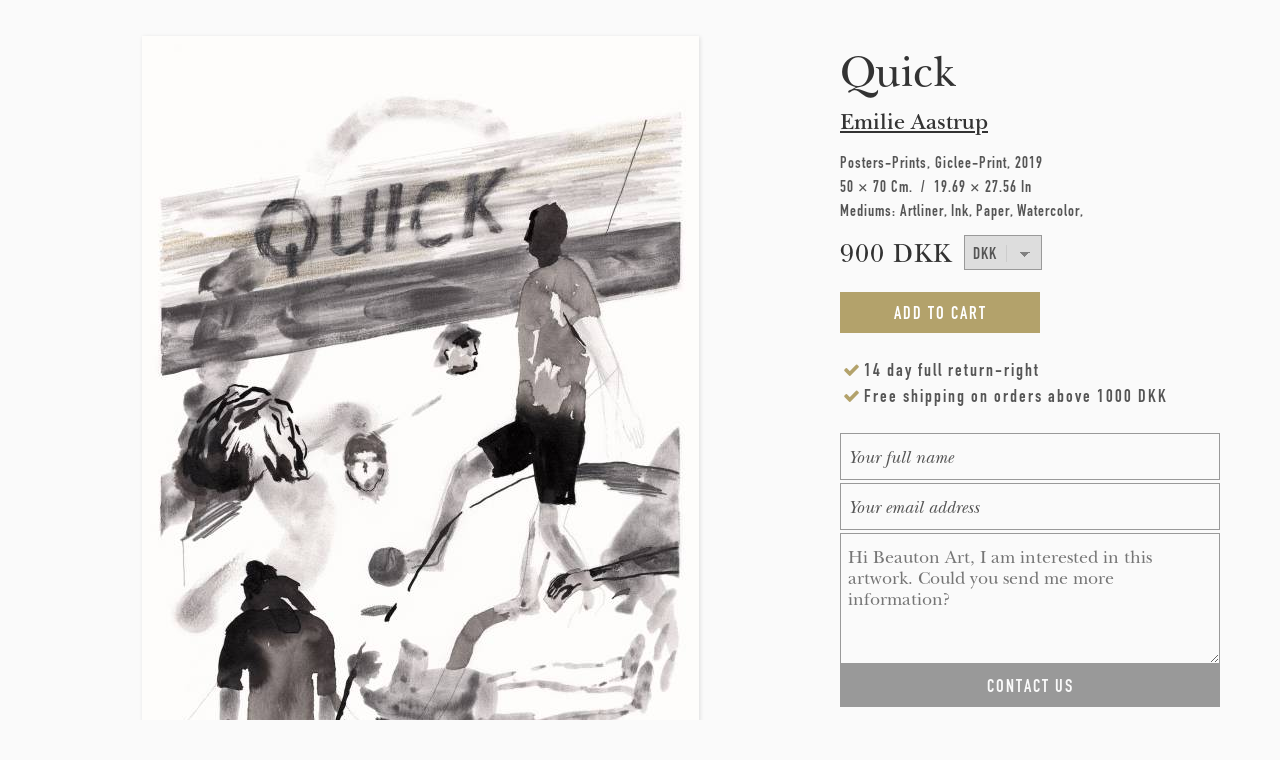

--- FILE ---
content_type: text/html; charset=utf-8
request_url: https://www.beautonart.com/limited-edition/art-prints-drawings-giclee-watercolors/emilie-aastrup-quick?page=2
body_size: 18144
content:
<!DOCTYPE html PUBLIC "-//W3C//DTD HTML+RDFa 1.1//EN">
<html lang="en" dir="ltr" version="HTML+RDFa 1.1"
  xmlns:content="http://purl.org/rss/1.0/modules/content/"
  xmlns:dc="http://purl.org/dc/terms/"
  xmlns:foaf="http://xmlns.com/foaf/0.1/"
  xmlns:og="http://ogp.me/ns#"
  xmlns:rdfs="http://www.w3.org/2000/01/rdf-schema#"
  xmlns:sioc="http://rdfs.org/sioc/ns#"
  xmlns:sioct="http://rdfs.org/sioc/types#"
  xmlns:skos="http://www.w3.org/2004/02/skos/core#"
  xmlns:xsd="http://www.w3.org/2001/XMLSchema#" xmlns:fb="http://ogp.me/ns/fb#">
<head profile="http://www.w3.org/1999/xhtml/vocab">
<!--[if IE]><![endif]-->
<meta http-equiv="Content-Type" content="text/html; charset=utf-8" />
<meta content="Emilie Aastrup | Quick | Beauton Art Gallery" property="og:title" />
<meta content="article" property="og:type" />
<meta content="https://www.beautonart.com/limited-edition/art-prints-drawings-giclee-watercolors/emilie-aastrup-quick" property="og:url" />
<meta content="Emilie Aastrup gicleé art print

Printed with high-grade pigmented ink on 300 gsm. Fabriano fine art paper.

Limited edition of 300

Fits a standard 50x70 cm. frame. Frame not included.Emilie Aastrup graduated from Camberwell College of Art in 2013 and works with drawing, painting, illustration, prints and zines.

In her artworks Emilie examines how humans relate to their environment. Both in terms of the relation to nature and the city, but also the space created in relation to other p" property="og:description" />
<meta content="Emilie Aastrup | Quick | Beauton Art Gallery" property="og:site_name" />
<meta content="Emilie Aastrup gicleé art print

Printed with high-grade pigmented ink on 300 gsm. Fabriano fine art paper.

Limited edition of 300

Fits a standard 50x70 cm. frame. Frame not included.Emilie Aastrup graduated from Camberwell College of Art in 2013 and works with drawing, painting, illustration, prints and zines.

In her artworks Emilie examines how humans relate to their environment. Both in terms of the relation to nature and the city, but also the space created in relation to other p" name="description" />
<meta content="posters-prints, giclee-print, figurative, geometric, illustrative, monochrome, artliner, ink, paper, watercolor, black, grey, white, danish, decorative, design, games, interior, interior-design, men, modern, modern-art, nordic, posters, prints, scandinavien, affordable art, art dealers, art for sale, art original,art websites, buy art, buy art online, buy original art, buy paintings, buy paintings online, canvas wall art, abstract art,contemporary art, contemporary arts, contemporary oil paintings, fine art, photography, fine art photography for sale, illustrations, framed art,home decor wall art, modern art, modern art paintings, office interior design,online art, online art gallery, original art, original art for sale, original painting,collage, drawings, pencil drawings, printmaking for sale, danish artists, uk artists, german artists,interior design help, nude photography, nude art, abstract art, best online galleries, fine art gallery" name="keywords" />
<meta content="Emilie Aastrup | Quick | Beauton Art Gallery" name="twitter:title" />
<meta content="https://www.beautonart.com/limited-edition/art-prints-drawings-giclee-watercolors/emilie-aastrup-quick" name="twitter:url" />
<meta name="twitter:image" content="https://www.beautonart.com/sites/default/files/styles/share_image_style/public/50x70cm-emilie-aastrup-quick-kunstplakater-kunsttryk-prints-kunst-galleri-beauton.jpg?itok=VmZfa1S4" />
<meta name="twitter:image:alt" content="Emilie Aastrup gicleé art print

Printed with high-grade pigmented ink on 300 gsm. Fabriano fine art paper.

Limited edition of 300

Fits a standard 50x70 cm. frame. Frame not included.Emilie Aastrup graduated from Camberwell College of Art in 2013 and works with drawing, painting, illustration, prints and zines.

In her artworks Emilie examines how humans relate to their environment. Both in terms of the relation to nature and the city, but also the space created in relation to other p" />
<meta name="twitter:description" content="Emilie Aastrup gicleé art print

Printed with high-grade pigmented ink on 300 gsm. Fabriano fine art paper.

Limited edition of 300

Fits a standard 50x70 cm. frame. Frame not included.Emilie " />
<meta name="thumbnail" content="https://www.beautonart.com/sites/default/files/styles/share_image_style/public/50x70cm-emilie-aastrup-quick-kunstplakater-kunsttryk-prints-kunst-galleri-beauton.jpg?itok=VmZfa1S4" />
<meta property="og:image" content="https://www.beautonart.com/sites/default/files/styles/share_image_style/public/50x70cm-emilie-aastrup-quick-kunstplakater-kunsttryk-prints-kunst-galleri-beauton-indramning-sort-ramme-black-wooden-frame.jpg?itok=b3cmcjf3" />
<meta property="og:image" content="https://www.beautonart.com/sites/default/files/styles/share_image_style/public/50x70cm-emilie-aastrup-quick-kunstplakater-kunsttryk-prints-kunst-galleri-beauton.jpg?itok=VmZfa1S4" />
<link rel="shortcut icon" href="https://www.beautonart.com/favicon.png" type="image/png" />
<meta name="description" content="Emilie Aastrup gicleé art print" />
<meta name="generator" content="Drupal 7 (https://www.drupal.org)" />
<link rel="canonical" href="https://www.beautonart.com/limited-edition/art-prints-drawings-giclee-watercolors/emilie-aastrup-quick" />
<link rel="shortlink" href="https://www.beautonart.com/node/3286" />
    <meta property="fb:admins" content="100001065158587"><meta property="fb:app_id" content="218827381889106"><meta property="fb:pages" content="119075604782127">
    <meta content="https://www.facebook.com/beautonart" property="og:article:publisher">
    <meta name="twitter:card" content="summary_large_image">
    <meta name="twitter:site" content="@beautonart">
    <meta name="twitter:creator" content="@beautonart">
    <meta content="https://pinterest.com/beautonart" property="og:see_also" />
    <meta content="https://plus.google.com/+Beautonartgallery" property="og:see_also" />
    <meta content="https://beautonart.tumblr.com" property="og:see_also" />
    <meta content="https://facebook.com/beautonart" property="og:see_also" />
    <meta content="https://instagram.com/beautonart" property="og:see_also" />
    <meta content="https://twitter.com/beautonart" property="og:see_also" />
    <meta name="p:domain_verify" content="df0bf738543c16a0bffbab94638b994e"/>
    <meta name="p:domain_verify" content="cf9d2bea93b0d928ef8d776a0b9bf200"/>
    <meta name="p:domain_verify" content="d1d18ccc3eca04ae693ceadd2e7c73e0"/>
  <title>Quick | Page 3 | Beauton Art Gallery</title>
    <style>

        #edit-save-selected-currency{
            display: none;
        }
        .zone-user-wrapper {
        position: fixed;
        z-index: 200;
        height: 56px;
        width: 100%;
        background-color: #fafafa;
        border-bottom: 2px solid #ddd;
        }

        .section-header{
            height: 58px;
        }

        .node-type-painting .block-system-main,
        #zone-header-wrapper{
            margin-top: 36px;
        }

        .front .block-system-main{
            margin-top: 0;
        }
        
        #main-logo-icon{
            background: url('/sites/all/themes/artunika/images/beauton-main-logo.png');
            background-size: contain;
            width: 35px;
            height: 35px;
        }
        #main-logo{
            position: absolute;
            padding: 11px 14px;
            z-index: 6000;
        }

        @media(max-width: 1023px){

            .section-header {
                margin-bottom: 36px;
            }

            .front .section-header{
                margin-bottom:0;
            }

            #main-nav .menu{
                display: none;
            }

            #main-logo{
                border-right: 1px solid #ddd;
            }

            #main-nav .menu-toggle{
                color: #333;
                padding: 14px 14px;
                box-sizing: border-box;
                border-left: 1px solid #ccc;
                position: absolute;
                right: 0;
            }
            /* margin mobile */
            #zone-content-wrapper{
                margin: 0 4.2%;
            }
            /* remove more link mobile */
            .view-header .block-header-more-link{
                display: none;
            }
            #zone-header-wrapper{
                margin-top: 0px;
            }

            .node-type-painting #zone-content-wrapper{
                margin-left: 6.2%;
                margin-right:6.2%;
            }
        }
        @media (min-width: 1024px) {
            #main-nav .menu-toggle{
                display: none;
            }
            #main-logo{
                left: -14px;
            }

            .gallery_view_select_Keywords,
            .gallery_view_select_Editions{
                display: none;
            }

            .section-header{
                margin-bottom: 36px;
            }

            .front .section-header{
                margin-bottom: 0;
            }
        }

        @media (max-width: 1219px) {
            .block-locale{
                display: none;
            }
        }

        @media (min-width: 1220px) {
            .block-locale {
                font-family: 'classification-text';
                font-size: 17px;
                font-weight: 100;
                letter-spacing: 2px;
                position: absolute;
                right: 0;
                z-index: 6000;
            }
        }
        @media(max-width: 767px){
            .node-type-painting .block-system-main,
            #zone-header-wrapper {
                margin-top: 0;

            }
            .node-type-painting #zone-content-wrapper{
                /*margin: 0;*/
                margin-left: 0;
                margin-right: 0;
            }
            .node-type-painting .artwork-page-info-wrapper,
            /*.node-type-painting .region-body-wrapper,*/
            .node-type-painting .painting-bottom{
                margin-left: 4.2%;
                margin-right: 4.2%;
            }
        }
    </style>
  <link type="text/css" rel="stylesheet" href="/sites/default/files/advagg_css/css__qRsQwMbcT-QPzhH83k8Yq691sDo51iym1K_Y3v79KZE__onPB5D8WDccGdEFvWngm8taUm-WqeS_IVcahyA_OwVY__q9r537Z8QBvxyfGiIjxYX7f0ZQPF55AAPqOivc1Kv84.css" media="all" />

<!--[if (lt IE 9)&(!IEMobile)]>
<link type="text/css" rel="stylesheet" href="/sites/default/files/advagg_css/css__zOMC66cnIQSND5K5dzaDsBn5bGQK-PD2DwYfeFyWed4__6Jty_Q_eMwnGa5E_G2UWwG_1HlaHhigw_bKG6S1e7bU__q9r537Z8QBvxyfGiIjxYX7f0ZQPF55AAPqOivc1Kv84.css" media="all" />
<![endif]-->

<!--[if gte IE 9]><!-->
<link type="text/css" rel="stylesheet" href="/sites/default/files/advagg_css/css__qQVcQDD_jpVHCWBE8p4pIc4TB8QL8-yu8v567nK0CCo__ScuRChBVtiW8i7LmwhQWo3dpgRwP5LT9Zitax49tseI__q9r537Z8QBvxyfGiIjxYX7f0ZQPF55AAPqOivc1Kv84.css" media="all" />
<!--<![endif]-->
  <script type="text/javascript">
<!--//--><![CDATA[//><!--
(function(i,s,o,r){i["GoogleAnalyticsObject"]=r;i[r]=i[r]||function(){(i[r].q=i[r].q||[]).push(arguments)},i[r].l=1*new Date()})(window,document,"script","ga");ga("create", "UA-70343208-1", {"cookieDomain":"auto","allowLinker":true});ga("require", "linker");ga("linker:autoLink", ["beautonart.dk","beautonart.com"]);ga("send", "pageview");
//--><!]]>
</script>
<script type="text/javascript" src="/sites/default/files/advagg_js/js__GM3GJPR36rRIz0TRkjC5OQwrioSyN9aoYRivDhCO_AM__qAl84FcCv2jyN22yFGS5Oc85cjd9zKX6p_cFNLGhe-M__q9r537Z8QBvxyfGiIjxYX7f0ZQPF55AAPqOivc1Kv84.js" defer="defer" async="async"></script>
<script type="text/javascript" src="/sites/default/files/advagg_js/js__3LuYkqUjZCBoSLlHr2m61kSbmsCSqUKFXy8HcWtx3W4__fjMmdyFoQfs65a7ohq9q0rrTzQSedREzEOJ7PEgkNE8__q9r537Z8QBvxyfGiIjxYX7f0ZQPF55AAPqOivc1Kv84.js" defer="defer" async="async"></script>
<script type="text/javascript" src="/sites/default/files/advagg_js/js__RvLVKOnTdQO4VBlh8z2t4GJAwCACZ-707Dk1YziIbCw__jKgQrz3ySZEo7CSTXI_sxIPOsT5V-2A8TKu4o1_Nkao__q9r537Z8QBvxyfGiIjxYX7f0ZQPF55AAPqOivc1Kv84.js" defer="defer" async="async"></script>
  <!--[if lt IE 9]><script src="http://html5shiv.googlecode.com/svn/trunk/html5.js"></script><![endif]-->
    <meta name="viewport" content="width=device-width, initial-scale=1.0">
</head>
<body class="html not-front not-logged-in page-node page-node- page-node-3286 node-type-painting i18n-en context-limited-edition">
<div id="skip-link">
    <a href="#main-content" class="element-invisible element-focusable">Skip to main content</a>
  </div>
    <div class="page clearfix" id="page">
      <header id="section-header" class="section section-header">
  <div id="zone-user-wrapper" class="zone-wrapper zone-user-wrapper clearfix">  
  <div id="zone-user" class="zone zone-user clearfix container-12">
    <div class="grid-12 region region-user-second" id="region-user-second">
  <div class="region-inner region-user-second-inner">

<!--        -->
      <a id="main-logo" href="/" title="Beauton Art Gallery | Paintings, Drawings, Limited Editions Prints, Art Posters & More">
          <div id="main-logo-icon"></div>
      </a>
        <div class="block-main-menu">
          <div id="main-nav" class="stellarnav">
              <a id="#mtgl" class="menu-toggle full"><i class="fa fa-bars"></i></a>
            <ul style="display:;" class="menu"><li class="first expanded menu__item"><a title="Buy modern art. Here you will find our complete collection of modern art for sale. We represent established and emerging artists and our artists have graduated from some of the best international art academies and have participated in censored exhibitions, as well as received awards for their art.

We exhibit a wide variety of high quality modern art in the form of paintings, drawings, art posters and limited edition art prints, which has been hand-picked by our curators.

See our entire modern art collection online and get ideas and find inspiration for your own home interior. 

Here you can find modern abstract paintings, original art illustrations, water color drawings, drawings, limited edition art prints, posters, posters and much more. " href="/art/gallery">Art<i class="first expanded"></i></a><ul style="display:;" class="submenu"><li class="first last leaf submenu__item"><a title="Buy original modern art. Here you will find our complete collection of modern original art for sale from established and emerging artists. Our artists have graduated from some of the best international art academies and have participated in censored exhibitions, as well as received awards for their art.

We proudly present our large contemporary collection of contemporary original art in the form of modern paintings, drawings, illustrations, watercolor paintings, art posters and limited edition art prints. 

Quality is our primary focus, which is why each and every artwork is handpicked by highly skilled curators.

See our collection of modern original art online and get ideas and find inspiration for your own home interior." href="/art/gallery/originals">Original Art<i class="first last leaf"></i></a></li></ul></li><li class="leaf menu__item"><a title="Here at Beauton, we represent established and acclaimed artists and we look to find emerging strong talents who we predict a great future in art.

Our visual artists, artists, photographers & sculptures exhibit art within all genres, styles, sizes and media, and all works of art have been reviewed by our curators before being exhibited.

Our artists have been featured in international art magazines, won art competitions, attended international art fairs and been featured in art magazines such as American Art Magazine, Juxtapoz Magazine, SXSW Art, Vice and many more. It is our goal for our customers to exhibit a wide variety of varied art of high quality from the best artists." href="/artists">Artists<i class="leaf"></i></a></li><li class="leaf menu__item"><a title="Experience over fifty original paintings, drawings and limited edition art prints surrounded by Danish design classics at our art exhibition in Copenhagen." href="/art-blog-news/art-exhibition-copenhagen-paintings-drawings-limited-edition-art-posters">Exhibition<i class="leaf"></i></a></li><li class="expanded menu__item"><a title="We have a wide range of original paintings for sale from talented emerging artists.

If you need help finding the right painting for your home, our art service department is ready to help you." href="/art/gallery/paintings">Paintings<i class="expanded"></i></a><ul style="display:;" class="submenu"><li class="first leaf submenu__item"><a title="Abstract paintings uses a visual language of shape, form, color and line to create a composition which may exist with a degree of independence from visual references in the world. " href="/art/gallery/paintings/abstract">Abstract paintings<i class="first leaf"></i></a></li><li class="leaf submenu__item"><a title="Here you can see our collection of large-scale paintings." href="/art/gallery/paintings/very-large">Large Paintings<i class="leaf"></i></a></li><li class="last leaf submenu__item"><a title="Oil painting is the process of painting with pigments with a medium of drying oil as the binder. Commonly used drying oils include linseed oil, poppy seed oil, walnut oil, and safflower oil. The choice of oil imparts a range of properties to the oil paint, such as the amount of yellowing or drying time. Certain differences, depending on the oil, are also visible in the sheen of the paints. An artist might use several different oils in the same painting depending on specific pigments and effects desired. The paints themselves also develop a particular consistency depending on the medium. The oil may be boiled with a resin, such as pine resin or frankincense, to create a varnish prized for its body and gloss." href="/art/gallery/paintings/oil">Oil Paintings<i class="last leaf"></i></a></li></ul></li><li class="leaf menu__item"><a title="The drawing has been a popular and fundamental means of expression throughout human history. It is one of the simplest and most efficient means of communicating visual ideas.
Experience a wide selection of fine art drawings from our talented artists.

So, if you're looking for an original drawing you've come to the right place. Beauton Art have a an unique collection of drawings and illustrations by both acclaimed and talented new and young artists.

If you need help finding the perfect drawing for you, we are here to help you. Use the contact form to ask any question, and we will help and guide you easily and quickly" href="/art/gallery/drawings">Drawings<i class="leaf"></i></a></li><li class="expanded menu__item"><a title="Buy high quality art posters for your modern home. Beauton is a perfect place to buy high quality art posters online. We have a large selection of limited edition posters, linoleum prints, silkscreen and much more. We treat our posters with the same care and passion as our original artworks. We have therefore, with utmost reason and uncompromisingness, selected our collection of art posters. 

Be inspired by our art posters and find the decorations which matches your interior design." href="/art/gallery/posters-prints">Posters<i class="expanded"></i></a><ul style="display:;" class="submenu"><li class="first leaf submenu__item"><a title="Buy modern art posters online. Here you will find our complete collection of open edition modern art posters for sale from established and emerging artists. Our artists have graduated from some of the best international art academies and have participated in censored exhibitions, as well as received awards for their art.

We proudly present our large contemporary collection of reproductions of modern paintings, drawings, illustrations, watercolor paintings and more in the form of high quality art posters.

Quality is our primary focus, which is why each and every art poster is handpicked by highly skilled curators.

See our collection of modern art posters and get ideas and find inspiration for your own home interior design." href="/art/gallery/art-posters">Open Edition Art Posters<i class="first leaf"></i></a></li><li class="leaf submenu__item"><a title="Limited-edition art prints are an easy and affordable way to fill your surroundings with great art.
 
At Beauton Art Gallery we offer modern fine art prints of the highest quality from some of the most talented artists.

We offer numerous kinds of techniques such as screen printing, linocuts, giclee prints, engravings and many more, all of which are manufactured with the finest materials." href="/art/gallery/posters-prints/limited-edition">Limited Edition Art Posters<i class="leaf"></i></a></li><li class="leaf submenu__item"><a title="The photograph is a unique art form which can capture a brief moment in time but can also be manipulated to distort reality and take an abstract form within the inter-play between subject matter, light, contrast, texture, and color. Photographs of still life, nature, buildings, landscape and much more can often be seen in a new and different light when through the looking glass of our artistic photographers.

If you are interested in art photography and you would like to add an amazing art photography to your own art collection, then take a look at Beauton Art's wide selection of high quality artistic photographs from some of the best and most talented art photographers.

If you need help finding the right painting for your home, our art service department is ready to help you." href="/art/gallery/photographs">Art Photography<i class="leaf"></i></a></li><li class="leaf submenu__item"><a title="Serigraph printing also known as screen printing is a printing technique whereby a mesh is used to transfer ink onto a substrate, except in areas made impermeable to the ink by a blocking stencil. A blade or squeegee is moved across the screen to fill the open mesh apertures with ink, and a reverse stroke then causes the screen to touch the substrate momentarily along a line of contact. This causes the ink to wet the substrate and be pulled out of the mesh apertures as the screen springs back after the blade has passed." href="/art/gallery/serigraphs">Serigraphy Prints<i class="leaf"></i></a></li><li class="leaf submenu__item"><a title="Linocut is a printmaking technique, a variant of woodcut in which a sheet of linoleum (sometimes mounted on a wooden block) is used for a relief surface. A design is cut into the linoleum surface with a sharp knife, V-shaped chisel or gouge, with the raised (uncarved) areas representing a reversal (mirror image) of the parts to show printed. The linoleum sheet is inked with a roller (called a brayer), and then impressed onto paper or fabric. " href="/art/gallery/linocuts">Linocut Prints<i class="leaf"></i></a></li><li class="last leaf submenu__item"><a title="Lithography is a method of printing from a stone (lithographic limestone) or a metal plate with a ball grained surface." href="/art/gallery/lithographs">Lithography Prints<i class="last leaf"></i></a></li></ul></li><li class="leaf menu__item"><a title="Stay updated with news about upcoming artists, interesting new art and upcoming exhibitions.
Here you will find news about new artists and new paintings, drawings and other art projects. Upcoming exhibitions; when and where and interesting new art and much more." href="/art-blog-news">News<i class="leaf"></i></a></li><li class="last expanded menu__item"><a title="see more" href="/about-beauton-art-gallery">More<i class="last expanded"></i></a><ul style="display:;" class="submenu"><li class="first leaf submenu__item"><a title="Video art can take many forms: it can be part of an installation, or an artwork by itself. Video art is also used to record and document an artist's performance or performance art.
Be inspired by art videos with specially selected works of art." href="/art-video">Art Videos<i class="first leaf"></i></a></li><li class="leaf submenu__item"><a title="Creative environment, decoration, street art, installations, murals, new media, paintings and interactive art." href="/art-projects">Art Projects<i class="leaf"></i></a></li><li class="leaf submenu__item"><a title="Contact Beauton Art Gallery - Online art gallery, buy beautiful abstract paintings, modern sculptures, fantastic illustrations - for sale. Feel free to contact Beauton Art Gallery if you have a question or a request." href="/contact-beauton-art-gallery">Contact<i class="leaf"></i></a></li><li class="last leaf submenu__item"><a title="Login for artists, staff and curators." href="/user/login">Login<i class="last leaf"></i></a></li></ul></li></ul>          </div>
        </div>


        <div class="block-locale">
        <ul class="language-switcher-locale-url"><li class="da first"><a href="https://www.beautonart.dk/limited-edition/kunsttryk-tegninger-giclee-akvareller/emilie-aastrup-quick" class="language-link" xml:lang="da" title="Quick">DK</a></li><li class="en last active"><a href="https://www.beautonart.com/limited-edition/art-prints-drawings-giclee-watercolors/emilie-aastrup-quick" class="language-link active" xml:lang="en" title="Quick">ENG</a></li></ul>        </div>

  </div>
</div>  </div>
</div></header>
<!--<div id="customDotsWrapper"><div id="customDots"></div></div>-->    
      <section id="section-content" class="section section-content">
  <div id="zone-content-wrapper" class="zone-wrapper zone-content-wrapper clearfix">  
  <div id="zone-content" class="zone zone-content clearfix container-24">    
        
        <div class="grid-24 region region-content region-content-painting" id="region-content">
  <div class="region-inner region-content-inner">
    <a id="main-content"></a>
    
        <div class="tabs clearfix"></div>    
    <div class="block block-system frontpage-block-border block-main block-system-main odd block-without-title" id="block-system-main">
  <div class="block-inner clearfix">
                
    <div class="content clearfix">
      <div class="node node-painting view-mode-full clearfix">

    
  
        <div class="ds-region-image-left grid-16 alpha  painting-image-left">
        <div class="artwork-page-images-wrapper">
            <div class="inner-artwork slides owl-carousel"><div class="even slide main_image shadow"><a href="https://www.beautonart.com/limited-edition/art-prints-drawings-giclee-watercolors/emilie-aastrup-quick?maxWidth=80%25&amp;maxHeight=80%25&amp;inline=true&amp;title=Quick%20%7C%20Art-prints%2C%20Drawings%2C%20Giclee%2C%20Watercolors%20%7C%20Emilie%20Aastrup%20%7C%20Beauton%20Art%20Gallery#picture-colorbox-8iVveAjTHE" class="colorbox-inline active" rel="gallery-node-3286"><picture  title="Quick | Art-prints, Drawings, Giclee, Watercolors | Emilie Aastrup | Beauton Art Gallery">
<!--[if IE 9]><video style="display: none;"><![endif]-->
<source srcset="https://www.beautonart.com/sites/default/files/styles/artwork_mobile/public/50x70cm-emilie-aastrup-quick-kunstplakater-kunsttryk-prints-kunst-galleri-beauton.jpg?itok=a_Xt3MFo&amp;timestamp=1565900203 1x" media="(max-width: 520px)" />
<source srcset="https://www.beautonart.com/sites/default/files/styles/artwork_narrow/public/50x70cm-emilie-aastrup-quick-kunstplakater-kunsttryk-prints-kunst-galleri-beauton.jpg?itok=8q6EQnx9&amp;timestamp=1565900203 1x" media="(max-width: 1023px)" />
<source srcset="https://www.beautonart.com/sites/default/files/styles/large/public/50x70cm-emilie-aastrup-quick-kunstplakater-kunsttryk-prints-kunst-galleri-beauton.jpg?itok=axVoRvWt&amp;timestamp=1565900203 1x" media="(max-width: 1219px)" />
<source srcset="https://www.beautonart.com/sites/default/files/styles/arwork_wide_primary_image/public/50x70cm-emilie-aastrup-quick-kunstplakater-kunsttryk-prints-kunst-galleri-beauton.jpg?itok=5qBbNgG8&amp;timestamp=1565900203 1x" media="(min-width: 1220px)" />
<!--[if IE 9]></video><![endif]-->
<img  src="https://www.beautonart.com/sites/default/files/styles/arwork_wide_primary_image/public/50x70cm-emilie-aastrup-quick-kunstplakater-kunsttryk-prints-kunst-galleri-beauton.jpg?itok=5qBbNgG8&amp;timestamp=1565900203" alt="art-prints, drawings, giclee, watercolors, figurative, geometric, illustrative, monochrome, movement, sport, black, grey, white, artliner, ink, paper, watercolor, danish, decorative, design, games, interior, interior-design, men, modern, modern-art, nordic, posters, prints, scandinavien, Buy original high quality art. Paintings, drawings, limited edition prints &amp; posters by talented artists." title="Quick | Art-prints, Drawings, Giclee, Watercolors | Emilie Aastrup | Beauton Art Gallery" />
</picture></a><div style="display: none;"><div id="picture-colorbox-8iVveAjTHE" class="picture-colorbox-container"><span lazyload="lazyload"  title="Quick | Art-prints, Drawings, Giclee, Watercolors | Emilie Aastrup | Beauton Art Gallery">
<!--[if IE 9]><video style="display: none;"><![endif]-->
<source data-srcset="https://www.beautonart.com/sites/default/files/50x70cm-emilie-aastrup-quick-kunstplakater-kunsttryk-prints-kunst-galleri-beauton.jpg?timestamp=1565900203 1x" media="(max-width: 520px)" />
<source data-srcset="https://www.beautonart.com/sites/default/files/50x70cm-emilie-aastrup-quick-kunstplakater-kunsttryk-prints-kunst-galleri-beauton.jpg?timestamp=1565900203 1x" media="(min-width: 1220px)" />
<!--[if IE 9]></video><![endif]-->
<img  src="https://www.beautonart.com/sites/default/files/50x70cm-emilie-aastrup-quick-kunstplakater-kunsttryk-prints-kunst-galleri-beauton.jpg?timestamp=1565900203" alt="art-prints, drawings, giclee, watercolors, figurative, geometric, illustrative, monochrome, movement, sport, black, grey, white, artliner, ink, paper, watercolor, danish, decorative, design, games, interior, interior-design, men, modern, modern-art, nordic, posters, prints, scandinavien, Buy original high quality art. Paintings, drawings, limited edition prints &amp; posters by talented artists." title="Quick | Art-prints, Drawings, Giclee, Watercolors | Emilie Aastrup | Beauton Art Gallery" />
</span></div></div></div><div class="img-detail"><div class="painting-wall-closeup-table"><div class="even painting-wall-closeup-cell grid-4 alpha omega slide shadow"><a href="https://www.beautonart.com/limited-edition/art-prints-drawings-giclee-watercolors/emilie-aastrup-quick?maxWidth=80%25&amp;maxHeight=80%25&amp;inline=true&amp;title=Quick%20%7C%20Art-prints%2C%20Drawings%2C%20Giclee%2C%20Watercolors%20%7C%20Emilie%20Aastrup%20%7C%20Beauton%20Art%20Gallery#picture-colorbox-iiDexRH6yf" class="colorbox-inline active" rel="gallery-node-3286"><picture  title="Quick | Art-prints, Drawings, Giclee, Watercolors | Emilie Aastrup | Beauton Art Gallery">
<!--[if IE 9]><video style="display: none;"><![endif]-->
<source srcset="https://www.beautonart.com/sites/default/files/styles/artwork_mobile/public/50x70cm-emilie-aastrup-quick-kunstplakater-kunsttryk-prints-kunst-galleri-beauton-indramning-sort-ramme-black-wooden-frame.jpg?itok=uudUv8km&amp;timestamp=1565900203 1x" media="(max-width: 520px)" />
<source srcset="https://www.beautonart.com/sites/default/files/styles/artwork_narrow/public/50x70cm-emilie-aastrup-quick-kunstplakater-kunsttryk-prints-kunst-galleri-beauton-indramning-sort-ramme-black-wooden-frame.jpg?itok=8x3UUTA3&amp;timestamp=1565900203 1x" media="(max-width: 1023px)" />
<source srcset="https://www.beautonart.com/sites/default/files/styles/large/public/50x70cm-emilie-aastrup-quick-kunstplakater-kunsttryk-prints-kunst-galleri-beauton-indramning-sort-ramme-black-wooden-frame.jpg?itok=E5vkicC5&amp;timestamp=1565900203 1x" media="(max-width: 1219px)" />
<source srcset="https://www.beautonart.com/sites/default/files/styles/painting-wall-closeup/public/50x70cm-emilie-aastrup-quick-kunstplakater-kunsttryk-prints-kunst-galleri-beauton-indramning-sort-ramme-black-wooden-frame.jpg?itok=WWn-5lem&amp;timestamp=1565900203 1x" media="(min-width: 1220px)" />
<!--[if IE 9]></video><![endif]-->
<img  src="https://www.beautonart.com/sites/default/files/styles/painting-wall-closeup/public/50x70cm-emilie-aastrup-quick-kunstplakater-kunsttryk-prints-kunst-galleri-beauton-indramning-sort-ramme-black-wooden-frame.jpg?itok=WWn-5lem&amp;timestamp=1565900203" alt="art-prints, drawings, giclee, watercolors, figurative, geometric, illustrative, monochrome, movement, sport, black, grey, white, artliner, ink, paper, watercolor, danish, decorative, design, games, interior, interior-design, men, modern, modern-art, nordic, posters, prints, scandinavien, Buy original high quality art. Paintings, drawings, limited edition prints &amp; posters by talented artists." title="Quick | Art-prints, Drawings, Giclee, Watercolors | Emilie Aastrup | Beauton Art Gallery" />
</picture></a><div style="display: none;"><div id="picture-colorbox-iiDexRH6yf" class="picture-colorbox-container"><span lazyload="lazyload"  title="Quick | Art-prints, Drawings, Giclee, Watercolors | Emilie Aastrup | Beauton Art Gallery">
<!--[if IE 9]><video style="display: none;"><![endif]-->
<source data-srcset="https://www.beautonart.com/sites/default/files/50x70cm-emilie-aastrup-quick-kunstplakater-kunsttryk-prints-kunst-galleri-beauton-indramning-sort-ramme-black-wooden-frame.jpg?timestamp=1565900203 1x" media="(max-width: 520px)" />
<source data-srcset="https://www.beautonart.com/sites/default/files/50x70cm-emilie-aastrup-quick-kunstplakater-kunsttryk-prints-kunst-galleri-beauton-indramning-sort-ramme-black-wooden-frame.jpg?timestamp=1565900203 1x" media="(min-width: 1220px)" />
<!--[if IE 9]></video><![endif]-->
<img  src="https://www.beautonart.com/sites/default/files/50x70cm-emilie-aastrup-quick-kunstplakater-kunsttryk-prints-kunst-galleri-beauton-indramning-sort-ramme-black-wooden-frame.jpg?timestamp=1565900203" alt="art-prints, drawings, giclee, watercolors, figurative, geometric, illustrative, monochrome, movement, sport, black, grey, white, artliner, ink, paper, watercolor, danish, decorative, design, games, interior, interior-design, men, modern, modern-art, nordic, posters, prints, scandinavien, Buy original high quality art. Paintings, drawings, limited edition prints &amp; posters by talented artists." title="Quick | Art-prints, Drawings, Giclee, Watercolors | Emilie Aastrup | Beauton Art Gallery" />
</span></div></div></div></div></div></div>
        </div>
    </div>
        <div id="customDotsWrapper"><div id="customDots"></div></div>
    
    <div class="artwork-page-info-wrapper grid-8 omega">
                      <div class="info-right-wrapper ds-region-info-right painting-info-right">
              <div class="info-right"><div class="field field-name-title"><h1>Quick</h1></div><div class="field field-name-artist-paintings"><div class="field field-name-field-node-artist-reference"><a href="https://www.beautonart.com/artist-emilie-aastrup-art-posters-drawings-paintings">Emilie Aastrup</a></div></div><h2><div class="even field-category classification">posters-prints</div><div class="odd field-category classification">giclee-print</div></h2><div class="even classification">2019</div><div class="even classification field-name-field-dimensions"><div class="cm">50 &times; 70 cm</div><div class="in">19.69 &times; 27.56 in</div></div><div class="label-inline classification">Mediums:&nbsp;</div><div class="even classification field-name-field-tax-medium">artliner</div><div class="odd classification field-name-field-tax-medium">ink</div><div class="even classification field-name-field-tax-medium">paper</div><div class="odd classification field-name-field-tax-medium">watercolor</div><div class="field field-name-commerce-price field-type-commerce-price field-label-hidden"><div class="field-items"><div class="field-item even"><table class="inline commerce-price-savings-formatter-prices commerce-price-savings-formatter-prices-inline commerce-price-savings-formatter-prices-count-1 commerce-price-savings-formatter-prices-unchanged">
<tbody>
 <tr class="commerce-price-savings-formatter-price-row odd"><td class="commerce-price-savings-formatter-price"><span class="price-amount">900 DKK</span></td> </tr>
</tbody>
</table>
</div></div></div><form action="/limited-edition/art-prints-drawings-giclee-watercolors/emilie-aastrup-quick?page=2" method="post" id="commerce-multicurrency-selector-form" accept-charset="UTF-8"><div><div class="form-item form-type-select form-item-selected-currency">
 <select id="edit-selected-currency" name="selected_currency" class="form-select"><option value="AUD">AUD</option><option value="CAD">CAD</option><option value="CHF">CHF</option><option value="DKK" selected="selected">DKK</option><option value="EUR">EUR</option><option value="GBP">GBP</option><option value="ISK">ISK</option><option value="JPY">JPY</option><option value="MXN">MXN</option><option value="NOK">NOK</option><option value="PLN">PLN</option><option value="RUB">RUB</option><option value="SEK">SEK</option><option value="USD">USD</option></select>
</div>
<input type="submit" id="edit-save-selected-currency" name="op" value="Save" class="form-submit" /><input type="hidden" name="form_build_id" value="form-8pSOcakJ4cLEK7zCfv2Gtcesk60rPYxW-7wsuFtjsrc" />
<input type="hidden" name="form_id" value="commerce_multicurrency_selector_form" />
</div></form><div class="field field-name-field-product-reference"><form class="commerce-add-to-cart commerce-cart-add-to-cart-form-1709 in-stock" autocomplete="off" action="/limited-edition/art-prints-drawings-giclee-watercolors/emilie-aastrup-quick?page=2" method="post" id="commerce-cart-add-to-cart-form-1709" accept-charset="UTF-8"><div><input type="hidden" name="product_id" value="1709" />
<input type="hidden" name="form_build_id" value="form-iccSpksC84khhsOqg_zUuoiCaf7cPacne2jOrK5Ucvs" />
<input type="hidden" name="form_id" value="commerce_cart_add_to_cart_form_1709" />
<div id="edit-line-item-fields" class="form-wrapper"></div><input type="hidden" name="quantity" value="1" />
<input type="submit" id="edit-submit" name="op" value="Add to cart" class="form-submit" /></div></form></div><div class="field field-name-show-returnright"><div class="info-artwork-list"><i class="icon-ok"></i><span class="info-artwork-list-rr">14 day full return-right</span></div><div class="info-artwork-list"><i class="icon-ok"></i><span class="info-artwork-list-rr">Free shipping on orders above 1000 DKK</span></div></div><div class="field field-name-simple-contact-form-dsuite"><noscript>
  <style>form.antibot { display: none !important; }</style>
  <div class="antibot-no-js antibot-message antibot-message-warning messages warning">
    You must have JavaScript enabled to use this form.  </div>
</noscript>
<form class="webform-client-form webform-client-form-4818 antibot" action="/antibot" method="post" id="webform-client-form-4818" accept-charset="UTF-8"><div><div  class="form-item webform-component webform-component-textfield webform-component--name">
  <label class="element-invisible" for="edit-submitted-name">Name <span class="form-required" title="This field is required.">*</span></label>
 <input required="required" placeholder="Your full name" type="text" id="edit-submitted-name" name="submitted[name]" value="" size="60" maxlength="128" class="form-text required" />
</div>
<div  class="form-item webform-component webform-component-email webform-component--e-mail">
  <label class="element-invisible" for="edit-submitted-e-mail">E-Mail <span class="form-required" title="This field is required.">*</span></label>
 <input required="required" class="email form-text form-email required" placeholder="Your email address" type="email" id="edit-submitted-e-mail" name="submitted[e_mail]" size="60" />
</div>
<div  class="form-item webform-component webform-component-textarea webform-component--message">
  <label class="element-invisible" for="edit-submitted-message">Message <span class="form-required" title="This field is required.">*</span></label>
 <div class="form-textarea-wrapper"><textarea required="required" placeholder="Hi Beauton Art, I am interested in this artwork. Could you send me more information?" id="edit-submitted-message" name="submitted[message]" cols="60" rows="5" class="form-textarea required"></textarea></div>
</div>
<input type="hidden" name="details[sid]" />
<input type="hidden" name="details[page_num]" value="1" />
<input type="hidden" name="details[page_count]" value="1" />
<input type="hidden" name="details[finished]" value="0" />
<input type="hidden" name="form_build_id" value="form-UZY0Qu4ZOQVvfCcDM5klBBWGqcxnQVR-Em8P-BMv5MU" />
<input type="hidden" name="form_id" value="webform_client_form_4818" />
<input type="hidden" name="antibot_key" value="" />
<div class="form-actions"><input class="webform-submit button-primary form-submit" type="submit" name="op" value="Contact us" /></div></div></form></div></div>
            </div>
          
                        <div class="region-body-wrapper artwork-form ds-region-info-right">
                  <div class="region-body"><div class="field field-name-body"><p>Emilie Aastrup gicleé art print</p>
<p>Printed with high-grade pigmented ink on 300 gsm. Fabriano fine art paper.</p>
<p>Limited edition of 300</p>
<p>Fits a standard 50x70 cm. frame. Frame not included.</p>
</div><div class="field field-name-show-type-desc"><p>Emilie Aastrup graduated from Camberwell College of Art in 2013 and works with drawing, painting, illustration, prints and zines.</p>

<p>In her artworks Emilie examines how humans relate to their environment. Both in terms of the relation to nature and the city, but also the space created in relation to other people and the ego itself.</p>

<p>Aastrup uses drawings and paintings to visualize intangible everyday phenomena that are difficult to maintain and put into words. The term interacts with the figurative narrative language and the abstract degraded language. The works are often part of a long-term exploration of a topic or problem which is supported by systematic drawing experiments.</p>
</div></div>
              </div>
          
              </div>
        <div class="frontpage-block-border grid-24 alpha omega"></div>
                <div class="ds-region-bottom grid-24 alpha omega  painting-bottom">
            <div class="artwork-bottom"><div class="field field-name-artworks-for-sale-h2-code-field"><h1 class="subheader">Artworks for sale</h1></div><div class="field field-name-field-node-artist-reference"><div class="ds-1col node node-artist view-mode-artist_paintings_viewmode clearfix ">

  
  <div class="view view-node-artist-view-paintings view-id-node_artist_view_paintings view-display-id-entity_view_3 artworks-msnry-artwork view-dom-id-38d3ce38fdcf1b081a9713d7f6e9e1e7">
        
  
  
      <div class="view-content grid are-images-unloaded">
      <div class="grid__col-sizer"></div>
<div class="grid__gutter-sizer"></div>
  <div class="grid-item artwork">
      
          <div class="shadow"><a href="https://www.beautonart.com/originals/drawings-gouache-painting-watercolor-paintings/emilie-aastrup-valley"><picture  title="Valley | Drawings, Gouache-painting, Watercolor-paintings | Emilie Aastrup | Beauton Art Gallery">
<!--[if IE 9]><video style="display: none;"><![endif]-->
<source data-srcset="https://www.beautonart.com/sites/default/files/styles/mobile_column/public/art-posters-prints-gallery-emilie-aastrup-valley-house-mountains-forest-bjerge-landscape-landskab-kunst-plakater-galleri-beauton.jpg?itok=Q9-Q9qlj&amp;timestamp=1607799922 1x" media="(max-width: 520px)" />
<source data-srcset="https://www.beautonart.com/sites/default/files/styles/narrow_two_column/public/art-posters-prints-gallery-emilie-aastrup-valley-house-mountains-forest-bjerge-landscape-landskab-kunst-plakater-galleri-beauton.jpg?itok=OChfKTBU&amp;timestamp=1607799922 1x" media="(max-width: 1023px)" />
<source data-srcset="https://www.beautonart.com/sites/default/files/styles/normal_three_column_/public/art-posters-prints-gallery-emilie-aastrup-valley-house-mountains-forest-bjerge-landscape-landskab-kunst-plakater-galleri-beauton.jpg?itok=ySj5mlsT&amp;timestamp=1607799922 1x" media="(max-width: 1219px)" />
<source data-srcset="https://www.beautonart.com/sites/default/files/styles/gallery_view_images/public/art-posters-prints-gallery-emilie-aastrup-valley-house-mountains-forest-bjerge-landscape-landskab-kunst-plakater-galleri-beauton.jpg?itok=cliRh9b-&amp;timestamp=1607799922 1x" media="(min-width: 1220px)" />
<!--[if IE 9]></video><![endif]-->
<img  class="lazyload" src="https://www.beautonart.com/sites/default/files/styles/gallery_view_images/public/art-posters-prints-gallery-emilie-aastrup-valley-house-mountains-forest-bjerge-landscape-landskab-kunst-plakater-galleri-beauton.jpg?itok=cliRh9b-&amp;timestamp=1607799922" alt="drawings, gouache-painting, watercolor-paintings, aesthetic, figurative, graphical, illustrative, landscape, pop, architecture, botany, nature, people, blue, green, violet, gouache, ink, paper, beautiful, danish, decorative, design, forest, houses, interior, interior-design, modern, mountains, nordic, plants, posters, pretty, prints, scandinavien, trees, Buy original high quality art. Paintings, drawings, limited edition prints &amp; posters by talented artists." title="Valley | Drawings, Gouache-painting, Watercolor-paintings | Emilie Aastrup | Beauton Art Gallery" />
</picture></a></div>

<div class="artwork-info-wrapper">

<div class="artwork-types"><h2 class="ellipsis"><a title="The drawing has been a popular and fundamental means of public expression throughout human history. It is one of the simplest and most efficient means of communicating visual ideas.

The wide availability of drawing instruments makes drawing one of the most common artistic activities. Instruments include graphite pencils, pen and ink, inked brushes, wax color pencils, crayons, charcoal, chalk, pastels, various kinds of erasers, markers, styluses, various metals (such as silverpoint) and electronic drawing.
" href="https://www.beautonart.com/art/gallery/drawings">drawing</a>, <a title="Gouache is one type of watermedia, designed to be used with opaque methods of painting. The term, derived from the Italian guazzo, also refers to paintings using this opaque method.

Gouache has a considerable history going back over 600 years. It is similar to watercolor because it can be re-wet and the paint can become infused with its paper support. It can also form a superficial layer like acrylic or oil paint. Also like watercolor, gouache dries to a matte finish.
" href="https://www.beautonart.com/art/gallery/gouache-painting">gouache</a>, <a title="Watercolor, also aquarelle, is a painting method in which the paints are made of pigments suspended in a water-based solution. &nbsp;

In Chinese, Korean and Japanese painting it has been the dominant medium, often in monochrome black or browns. India, Ethiopia and other countries have long watercolor painting traditions as well.
" href="https://www.beautonart.com/art/gallery/watercolor-paintings">watercolor</a></h2></div>
<div class="artwork-artist-name"><h2 class="ellipsis"><a title="Artist - Emilie Aastrup - keywords, aesthetic, figurative, graphical, illustrative, landscape, pop, architecture, botany, nature, people, blue, green, violet, gouache, ink, paper, beautiful, danish, decorative, design, forest, houses, interior, interior-design, modern, mountains" href="https://www.beautonart.com/artist-emilie-aastrup-art-posters-drawings-paintings">Emilie Aastrup</a></h2></div>

<div class="artwork-title"><h2 class="ellipsis"><a title="Valley - Emilie Aastrup - keywords, aesthetic, figurative, graphical, illustrative, landscape, pop, architecture, botany, nature, people, blue, green, violet, gouache, ink, paper, beautiful, danish, decorative, design, forest, houses, interior, interior-design, modern, mountains" href="https://www.beautonart.com/originals/drawings-gouache-painting-watercolor-paintings/emilie-aastrup-valley">Valley</a></h2></div>

<div class="artwork-price"><table class="inline commerce-price-savings-formatter-prices commerce-price-savings-formatter-prices-inline commerce-price-savings-formatter-prices-count-1 commerce-price-savings-formatter-prices-unchanged">
<tbody>
 <tr class="commerce-price-savings-formatter-price-row odd"><td class="commerce-price-savings-formatter-price"><span class="price-amount">1.800 DKK</span></td> </tr>
</tbody>
</table>
</div>

</div>    </div>
  <div class="grid-item artwork">
      
          <div class="shadow"><a href="https://www.beautonart.com/originals/drawings-gouache-watercolors-collages/emilie-aastrup-end-seeks-beginning"><picture  title="The end seeks a beginning | Drawings, Gouache, Watercolors, Collages | Emilie Aastrup | Beauton Art Gallery">
<!--[if IE 9]><video style="display: none;"><![endif]-->
<source data-srcset="https://www.beautonart.com/sites/default/files/styles/mobile_column/public/the_end_seeks_a_beginning_1.jpg?itok=BAo4RaM4&amp;timestamp=1403643463 1x" media="(max-width: 520px)" />
<source data-srcset="https://www.beautonart.com/sites/default/files/styles/narrow_two_column/public/the_end_seeks_a_beginning_1.jpg?itok=9eyEH0RZ&amp;timestamp=1403643463 1x" media="(max-width: 1023px)" />
<source data-srcset="https://www.beautonart.com/sites/default/files/styles/normal_three_column_/public/the_end_seeks_a_beginning_1.jpg?itok=omWxnwpC&amp;timestamp=1403643463 1x" media="(max-width: 1219px)" />
<source data-srcset="https://www.beautonart.com/sites/default/files/styles/gallery_view_images/public/the_end_seeks_a_beginning_1.jpg?itok=w7FuchOP&amp;timestamp=1403643463 1x" media="(min-width: 1220px)" />
<!--[if IE 9]></video><![endif]-->
<img  class="lazyload" src="https://www.beautonart.com/sites/default/files/styles/gallery_view_images/public/the_end_seeks_a_beginning_1.jpg?itok=w7FuchOP&amp;timestamp=1403643463" alt="drawings, gouache, watercolors, collages, abstract, aesthetic, landscape, surrealistic, botany, nature, patterns, black, brown, white, gouache, paper, pencils, watercolor, other-mediums, abstract-forms, decorative, flowers, interior, interior-design, mountains, plants, scenery, sea, trees, Buy original high quality art. Paintings, drawings, limited edition prints &amp; posters by talented artists." title="The end seeks a beginning | Drawings, Gouache, Watercolors, Collages | Emilie Aastrup | Beauton Art Gallery" />
</picture></a></div>

<div class="artwork-info-wrapper">

<div class="artwork-types"><h2 class="ellipsis"><a title="The drawing has been a popular and fundamental means of public expression throughout human history. It is one of the simplest and most efficient means of communicating visual ideas.

The wide availability of drawing instruments makes drawing one of the most common artistic activities. Instruments include graphite pencils, pen and ink, inked brushes, wax color pencils, crayons, charcoal, chalk, pastels, various kinds of erasers, markers, styluses, various metals (such as silverpoint) and electronic drawing.
" href="https://www.beautonart.com/art/gallery/drawings">drawing</a>, <a title="Gouache is one type of watermedia, designed to be used with opaque methods of painting. The term, derived from the Italian guazzo, also refers to paintings using this opaque method.

Gouache has a considerable history going back over 600 years. It is similar to watercolor because it can be re-wet and the paint can become infused with its paper support. It can also form a superficial layer like acrylic or oil paint. Also like watercolor, gouache dries to a matte finish.
" href="https://www.beautonart.com/art/gallery/gouache-painting">gouache</a>, <a title="Watercolor, also aquarelle, is a painting method in which the paints are made of pigments suspended in a water-based solution. &nbsp;

In Chinese, Korean and Japanese painting it has been the dominant medium, often in monochrome black or browns. India, Ethiopia and other countries have long watercolor painting traditions as well.
" href="https://www.beautonart.com/art/gallery/watercolor-paintings">watercolor</a>, <a title="Collage (from the French: coller, "to glue") is a technique of an art production, primarily used in the visual arts, where the artwork is made from an assemblage of different forms, thus creating a new whole. A collage may sometimes include magazine and newspaper clippings, ribbons, paint, bits of colored or handmade papers, portions of other artwork or texts, photographs and other found objects, glued to a piece of paper or canvas.

The origins of collage can be traced back hundreds of years, but this technique made a dramatic reappearance in the early 20th century as an art form of novelty. The term collage was coined by both Georges Braque and Pablo Picasso in the beginning of the 20th century when collage became a distinctive part of modern art.
" href="https://www.beautonart.com/art/gallery/collages">collage</a></h2></div>
<div class="artwork-artist-name"><h2 class="ellipsis"><a title="Artist - Emilie Aastrup - keywords, abstract, aesthetic, landscape, surrealistic, botany, nature, patterns, black, brown, white, gouache, paper, pencils, watercolor, other-mediums, abstract-forms, decorative, flowers, interior, interior-design, mountains, plants, scenery, sea, trees" href="https://www.beautonart.com/artist-emilie-aastrup-art-posters-drawings-paintings">Emilie Aastrup</a></h2></div>

<div class="artwork-title"><h2 class="ellipsis"><a title="The end seeks a beginning - Emilie Aastrup - keywords, abstract, aesthetic, landscape, surrealistic, botany, nature, patterns, black, brown, white, gouache, paper, pencils, watercolor, other-mediums, abstract-forms, decorative, flowers, interior, interior-design, mountains, plants, scenery, sea, trees" href="https://www.beautonart.com/originals/drawings-gouache-watercolors-collages/emilie-aastrup-end-seeks-beginning">The end seeks a beginning</a></h2></div>

<div class="artwork-price"><table class="inline commerce-price-savings-formatter-prices commerce-price-savings-formatter-prices-inline commerce-price-savings-formatter-prices-count-1 commerce-price-savings-formatter-prices-unchanged">
<tbody>
 <tr class="commerce-price-savings-formatter-price-row odd"><td class="commerce-price-savings-formatter-price"><span class="price-amount">4.300 DKK</span></td> </tr>
</tbody>
</table>
</div>

</div>    </div>
  <div class="grid-item artwork">
      
          <div class="shadow"><a href="https://www.beautonart.com/originals/drawings/emilie-aastrup-camping"><picture  title="Camping | Drawings | Emilie Aastrup | Beauton Art Gallery">
<!--[if IE 9]><video style="display: none;"><![endif]-->
<source data-srcset="https://www.beautonart.com/sites/default/files/styles/mobile_column/public/emilie-aastrup-kunst-illustration-tegning-beauton-kunst-galleri-salg-af-kunst-31-31.jpg?itok=rMa2IeJe&amp;timestamp=1456257635 1x" media="(max-width: 520px)" />
<source data-srcset="https://www.beautonart.com/sites/default/files/styles/narrow_two_column/public/emilie-aastrup-kunst-illustration-tegning-beauton-kunst-galleri-salg-af-kunst-31-31.jpg?itok=T2P9VbE5&amp;timestamp=1456257635 1x" media="(max-width: 1023px)" />
<source data-srcset="https://www.beautonart.com/sites/default/files/styles/normal_three_column_/public/emilie-aastrup-kunst-illustration-tegning-beauton-kunst-galleri-salg-af-kunst-31-31.jpg?itok=N03eyUwV&amp;timestamp=1456257635 1x" media="(max-width: 1219px)" />
<source data-srcset="https://www.beautonart.com/sites/default/files/styles/gallery_view_images/public/emilie-aastrup-kunst-illustration-tegning-beauton-kunst-galleri-salg-af-kunst-31-31.jpg?itok=_QmO4fAh&amp;timestamp=1456257635 1x" media="(min-width: 1220px)" />
<!--[if IE 9]></video><![endif]-->
<img  class="lazyload" src="https://www.beautonart.com/sites/default/files/styles/gallery_view_images/public/emilie-aastrup-kunst-illustration-tegning-beauton-kunst-galleri-salg-af-kunst-31-31.jpg?itok=_QmO4fAh&amp;timestamp=1456257635" alt="drawings, aesthetic, geometric, landscape, monochrome, architecture, botany, nature, black, grey, charcoal, paper, pencils, architectural, interior, interior-design, scenery, Buy original high quality art. Paintings, drawings, limited edition prints &amp; posters by talented artists." title="Camping | Drawings | Emilie Aastrup | Beauton Art Gallery" />
</picture></a></div>

<div class="artwork-info-wrapper">

<div class="artwork-types"><h2 class="ellipsis"><a title="The drawing has been a popular and fundamental means of public expression throughout human history. It is one of the simplest and most efficient means of communicating visual ideas.

The wide availability of drawing instruments makes drawing one of the most common artistic activities. Instruments include graphite pencils, pen and ink, inked brushes, wax color pencils, crayons, charcoal, chalk, pastels, various kinds of erasers, markers, styluses, various metals (such as silverpoint) and electronic drawing.
" href="https://www.beautonart.com/art/gallery/drawings">drawing</a></h2></div>
<div class="artwork-artist-name"><h2 class="ellipsis"><a title="Artist - Emilie Aastrup - keywords, aesthetic, geometric, landscape, monochrome, architecture, botany, nature, black, grey, charcoal, paper, pencils, architectural, interior, interior-design, scenery" href="https://www.beautonart.com/artist-emilie-aastrup-art-posters-drawings-paintings">Emilie Aastrup</a></h2></div>

<div class="artwork-title"><h2 class="ellipsis"><a title="Camping - Emilie Aastrup - keywords, aesthetic, geometric, landscape, monochrome, architecture, botany, nature, black, grey, charcoal, paper, pencils, architectural, interior, interior-design, scenery" href="https://www.beautonart.com/originals/drawings/emilie-aastrup-camping">Camping</a></h2></div>

<div class="artwork-price"><table class="inline commerce-price-savings-formatter-prices commerce-price-savings-formatter-prices-inline commerce-price-savings-formatter-prices-count-1 commerce-price-savings-formatter-prices-unchanged">
<tbody>
 <tr class="commerce-price-savings-formatter-price-row odd"><td class="commerce-price-savings-formatter-price"><span class="price-amount">1.100 DKK</span></td> </tr>
</tbody>
</table>
</div>

</div>    </div>
  <div class="grid-item artwork">
      
          <div class="shadow"><a href="https://www.beautonart.com/originals/drawings-gouache-painting-watercolor-paintings/emilie-aastrup-solid-rock"><picture  title="Solid Rock | Drawings, Gouache-painting, Watercolor-paintings | Emilie Aastrup | Beauton Art Gallery">
<!--[if IE 9]><video style="display: none;"><![endif]-->
<source data-srcset="https://www.beautonart.com/sites/default/files/styles/mobile_column/public/art-posters-prints-gallery-emilie-aastrup-solid-rock-mountains-forest-bjerge-landscape-landskab-kunst-plakater-galleri-beauton_0.jpg?itok=TZsnUfxs&amp;timestamp=1607799638 1x" media="(max-width: 520px)" />
<source data-srcset="https://www.beautonart.com/sites/default/files/styles/narrow_two_column/public/art-posters-prints-gallery-emilie-aastrup-solid-rock-mountains-forest-bjerge-landscape-landskab-kunst-plakater-galleri-beauton_0.jpg?itok=JfpVpisB&amp;timestamp=1607799638 1x" media="(max-width: 1023px)" />
<source data-srcset="https://www.beautonart.com/sites/default/files/styles/normal_three_column_/public/art-posters-prints-gallery-emilie-aastrup-solid-rock-mountains-forest-bjerge-landscape-landskab-kunst-plakater-galleri-beauton_0.jpg?itok=fMjEcTC6&amp;timestamp=1607799638 1x" media="(max-width: 1219px)" />
<source data-srcset="https://www.beautonart.com/sites/default/files/styles/gallery_view_images/public/art-posters-prints-gallery-emilie-aastrup-solid-rock-mountains-forest-bjerge-landscape-landskab-kunst-plakater-galleri-beauton_0.jpg?itok=RWS5Rax2&amp;timestamp=1607799638 1x" media="(min-width: 1220px)" />
<!--[if IE 9]></video><![endif]-->
<img  class="lazyload" src="https://www.beautonart.com/sites/default/files/styles/gallery_view_images/public/art-posters-prints-gallery-emilie-aastrup-solid-rock-mountains-forest-bjerge-landscape-landskab-kunst-plakater-galleri-beauton_0.jpg?itok=RWS5Rax2&amp;timestamp=1607799638" alt="drawings, gouache-painting, watercolor-paintings, aesthetic, graphical, minimalistic, pop, animals, botany, nature, people, black, green, violet, gouache, ink, paper, beautiful, danish, decorative, design, forest, interior, interior-design, modern, modern-art, mountains, nordic, posters, pretty, prints, scandinavien, trees, Buy original high quality art. Paintings, drawings, limited edition prints &amp; posters by talented artists." title="Solid Rock | Drawings, Gouache-painting, Watercolor-paintings | Emilie Aastrup | Beauton Art Gallery" />
</picture></a></div>

<div class="artwork-info-wrapper">

<div class="artwork-types"><h2 class="ellipsis"><a title="The drawing has been a popular and fundamental means of public expression throughout human history. It is one of the simplest and most efficient means of communicating visual ideas.

The wide availability of drawing instruments makes drawing one of the most common artistic activities. Instruments include graphite pencils, pen and ink, inked brushes, wax color pencils, crayons, charcoal, chalk, pastels, various kinds of erasers, markers, styluses, various metals (such as silverpoint) and electronic drawing.
" href="https://www.beautonart.com/art/gallery/drawings">drawing</a>, <a title="Gouache is one type of watermedia, designed to be used with opaque methods of painting. The term, derived from the Italian guazzo, also refers to paintings using this opaque method.

Gouache has a considerable history going back over 600 years. It is similar to watercolor because it can be re-wet and the paint can become infused with its paper support. It can also form a superficial layer like acrylic or oil paint. Also like watercolor, gouache dries to a matte finish.
" href="https://www.beautonart.com/art/gallery/gouache-painting">gouache</a>, <a title="Watercolor, also aquarelle, is a painting method in which the paints are made of pigments suspended in a water-based solution. &nbsp;

In Chinese, Korean and Japanese painting it has been the dominant medium, often in monochrome black or browns. India, Ethiopia and other countries have long watercolor painting traditions as well.
" href="https://www.beautonart.com/art/gallery/watercolor-paintings">watercolor</a></h2></div>
<div class="artwork-artist-name"><h2 class="ellipsis"><a title="Artist - Emilie Aastrup - keywords, aesthetic, graphical, minimalistic, pop, animals, botany, nature, people, black, green, violet, gouache, ink, paper, beautiful, danish, decorative, design, forest, interior, interior-design, modern, modern-art, mountains" href="https://www.beautonart.com/artist-emilie-aastrup-art-posters-drawings-paintings">Emilie Aastrup</a></h2></div>

<div class="artwork-title"><h2 class="ellipsis"><a title="Solid Rock - Emilie Aastrup - keywords, aesthetic, graphical, minimalistic, pop, animals, botany, nature, people, black, green, violet, gouache, ink, paper, beautiful, danish, decorative, design, forest, interior, interior-design, modern, modern-art, mountains" href="https://www.beautonart.com/originals/drawings-gouache-painting-watercolor-paintings/emilie-aastrup-solid-rock">Solid Rock</a></h2></div>

<div class="artwork-price"><table class="inline commerce-price-savings-formatter-prices commerce-price-savings-formatter-prices-inline commerce-price-savings-formatter-prices-count-1 commerce-price-savings-formatter-prices-unchanged">
<tbody>
 <tr class="commerce-price-savings-formatter-price-row odd"><td class="commerce-price-savings-formatter-price"><span class="price-amount">1.800 DKK</span></td> </tr>
</tbody>
</table>
</div>

</div>    </div>
  <div class="grid-item artwork">
      
          <div class="shadow"><a href="https://www.beautonart.com/originals/drawings-gouache-painting-watercolor-paintings/emilie-aastrup-midnight-walk"><picture  title="Midnight Walk | Drawings, Gouache-painting, Watercolor-paintings |  | Beauton Art Gallery">
<!--[if IE 9]><video style="display: none;"><![endif]-->
<source data-srcset="https://www.beautonart.com/sites/default/files/styles/mobile_column/public/art-posters-prints-gallery-emilie-aastrup-midnight-walk-mountains-forest-bjerge-landscape-landskab-kunst-plakater-galleri-beauton.jpg?itok=u8hfhYGd&amp;timestamp=1607799218 1x" media="(max-width: 520px)" />
<source data-srcset="https://www.beautonart.com/sites/default/files/styles/narrow_two_column/public/art-posters-prints-gallery-emilie-aastrup-midnight-walk-mountains-forest-bjerge-landscape-landskab-kunst-plakater-galleri-beauton.jpg?itok=GoS-IV1F&amp;timestamp=1607799218 1x" media="(max-width: 1023px)" />
<source data-srcset="https://www.beautonart.com/sites/default/files/styles/normal_three_column_/public/art-posters-prints-gallery-emilie-aastrup-midnight-walk-mountains-forest-bjerge-landscape-landskab-kunst-plakater-galleri-beauton.jpg?itok=eyCCpMWm&amp;timestamp=1607799218 1x" media="(max-width: 1219px)" />
<source data-srcset="https://www.beautonart.com/sites/default/files/styles/gallery_view_images/public/art-posters-prints-gallery-emilie-aastrup-midnight-walk-mountains-forest-bjerge-landscape-landskab-kunst-plakater-galleri-beauton.jpg?itok=UAwJ5END&amp;timestamp=1607799218 1x" media="(min-width: 1220px)" />
<!--[if IE 9]></video><![endif]-->
<img  class="lazyload" src="https://www.beautonart.com/sites/default/files/styles/gallery_view_images/public/art-posters-prints-gallery-emilie-aastrup-midnight-walk-mountains-forest-bjerge-landscape-landskab-kunst-plakater-galleri-beauton.jpg?itok=UAwJ5END&amp;timestamp=1607799218" alt="drawings, gouache-painting, watercolor-paintings, colorful, family-friendly, figurative, landscape, minimalistic, pop, animals, botany, nature, wildlife, black, blue, gouache, ink, paper, beautiful, danish, decorative, design, forest, interior, interior-design, modern, mountains, nordic, plants, posters, pretty, prints, scandinavien, Buy original high quality art. Paintings, drawings, limited edition prints &amp; posters by talented artists." title="Midnight Walk | Drawings, Gouache-painting, Watercolor-paintings |  | Beauton Art Gallery" />
</picture></a></div>

<div class="artwork-info-wrapper">

<div class="artwork-types"><h2 class="ellipsis"><a title="The drawing has been a popular and fundamental means of public expression throughout human history. It is one of the simplest and most efficient means of communicating visual ideas.

The wide availability of drawing instruments makes drawing one of the most common artistic activities. Instruments include graphite pencils, pen and ink, inked brushes, wax color pencils, crayons, charcoal, chalk, pastels, various kinds of erasers, markers, styluses, various metals (such as silverpoint) and electronic drawing.
" href="https://www.beautonart.com/art/gallery/drawings">drawing</a>, <a title="Gouache is one type of watermedia, designed to be used with opaque methods of painting. The term, derived from the Italian guazzo, also refers to paintings using this opaque method.

Gouache has a considerable history going back over 600 years. It is similar to watercolor because it can be re-wet and the paint can become infused with its paper support. It can also form a superficial layer like acrylic or oil paint. Also like watercolor, gouache dries to a matte finish.
" href="https://www.beautonart.com/art/gallery/gouache-painting">gouache</a>, <a title="Watercolor, also aquarelle, is a painting method in which the paints are made of pigments suspended in a water-based solution. &nbsp;

In Chinese, Korean and Japanese painting it has been the dominant medium, often in monochrome black or browns. India, Ethiopia and other countries have long watercolor painting traditions as well.
" href="https://www.beautonart.com/art/gallery/watercolor-paintings">watercolor</a></h2></div>
<div class="artwork-artist-name"><h2 class="ellipsis"><a title="Artist - Emilie Aastrup - keywords, colorful, family-friendly, figurative, landscape, minimalistic, pop, animals, botany, nature, wildlife, black, blue, gouache, ink, paper, beautiful, danish, decorative, design, forest, interior, interior-design, modern, mountains, nordic" href="https://www.beautonart.com/artist-emilie-aastrup-art-posters-drawings-paintings">Emilie Aastrup</a></h2></div>

<div class="artwork-title"><h2 class="ellipsis"><a title="Midnight Walk - Emilie Aastrup - keywords, colorful, family-friendly, figurative, landscape, minimalistic, pop, animals, botany, nature, wildlife, black, blue, gouache, ink, paper, beautiful, danish, decorative, design, forest, interior, interior-design, modern, mountains, nordic" href="https://www.beautonart.com/originals/drawings-gouache-painting-watercolor-paintings/emilie-aastrup-midnight-walk">Midnight Walk</a></h2></div>

<div class="artwork-price"><table class="inline commerce-price-savings-formatter-prices commerce-price-savings-formatter-prices-inline commerce-price-savings-formatter-prices-count-1 commerce-price-savings-formatter-prices-unchanged">
<tbody>
 <tr class="commerce-price-savings-formatter-price-row odd"><td class="commerce-price-savings-formatter-price"><span class="price-amount">1.800 DKK</span></td> </tr>
</tbody>
</table>
</div>

</div>    </div>
    </div>
  
      <h2 class="element-invisible">Pages</h2><div class="item-list"><ul class="pager clearfix"><li class="pager-first first"><a title="Go to first page" href="https://www.beautonart.com/limited-edition/art-prints-drawings-giclee-watercolors/emilie-aastrup-quick">« first</a></li><li class="pager-previous"><a title="Go to previous page" href="https://www.beautonart.com/limited-edition/art-prints-drawings-giclee-watercolors/emilie-aastrup-quick?page=1">‹ previous</a></li><li class="pager-item"><a title="Go to page 1" href="https://www.beautonart.com/limited-edition/art-prints-drawings-giclee-watercolors/emilie-aastrup-quick">1</a></li><li class="pager-item"><a title="Go to page 2" href="https://www.beautonart.com/limited-edition/art-prints-drawings-giclee-watercolors/emilie-aastrup-quick?page=1">2</a></li><li class="pager-current">3</li><li class="pager-item"><a title="Go to page 4" href="https://www.beautonart.com/limited-edition/art-prints-drawings-giclee-watercolors/emilie-aastrup-quick?page=3">4</a></li><li class="pager-item"><a title="Go to page 5" href="https://www.beautonart.com/limited-edition/art-prints-drawings-giclee-watercolors/emilie-aastrup-quick?page=4">5</a></li><li class="pager-item"><a title="Go to page 6" href="https://www.beautonart.com/limited-edition/art-prints-drawings-giclee-watercolors/emilie-aastrup-quick?page=5">6</a></li><li class="pager-item"><a title="Go to page 7" href="https://www.beautonart.com/limited-edition/art-prints-drawings-giclee-watercolors/emilie-aastrup-quick?page=6">7</a></li><li class="pager-item"><a title="Go to page 8" href="https://www.beautonart.com/limited-edition/art-prints-drawings-giclee-watercolors/emilie-aastrup-quick?page=7">8</a></li><li class="pager-item"><a title="Go to page 9" href="https://www.beautonart.com/limited-edition/art-prints-drawings-giclee-watercolors/emilie-aastrup-quick?page=8">9</a></li><li class="pager-ellipsis">…</li><li class="pager-next"><a title="Go to next page" href="https://www.beautonart.com/limited-edition/art-prints-drawings-giclee-watercolors/emilie-aastrup-quick?page=3">next ›</a></li><li class="pager-last last"><a title="Go to last page" href="https://www.beautonart.com/limited-edition/art-prints-drawings-giclee-watercolors/emilie-aastrup-quick?page=10">last »</a></li></ul></div>  
  
  
  
  
</div></div></div></div>
        </div>
            </div>

</div>
    </div>
  </div>
</div><div class="block block-views frontpage-block-border block-blog-news-block-2 block-views-blog-news-block-2 even block-without-title" id="block-views-blog-news-block-2">
  <div class="block-inner clearfix">
                
    <div class="content clearfix">
      <div class="view view-blog-news view-id-blog_news view-display-id-block_2 view-dom-id-38a20d88c556fe9d730e1ab321dbc25f">
        
  
  
      <div class="view-content grid are-images-unloaded">
      <div class="grid__col-sizer"></div>
<div class="grid__gutter-sizer"></div>
  <div class="posrel">
      
          <div class="frontpage-slideshow-wrapper light-slideshow-theme">
<a title="<p>Gothersgade 160 - 1123 Copenhagen<br />
Large exhibition of original paintings, drawings and art posters surrounded..." href="https://www.beautonart.com/art-blog-news/art-exhibition-copenhagen-paintings-drawings-limited-edition-art-posters">
<div class="frontpage-slideshow-feature-text"> </div>
<div class="frontpage-slideshow-title">Beauton Kunstudstiling</div>
<div class="frontpage-slideshow-body"><p>Gothersgade 160 - 1123 Copenhagen<br />
Large exhibition of original paintings, drawings and art posters surrounded...</div>
<div class="frontpage-slideshow-bottom-text"></div>
<div class="frontpage-slideshow-button-wrapper"><div class="frontpage-slideshow-button">Se mere</div></div>
<div class="frontpage-slideshow-image"><picture  title="Art Exhibition Copenhagen | Original paintings, drawings and limited edition fine art prints">
<!--[if IE 9]><video style="display: none;"><![endif]-->
<source data-srcset="https://www.beautonart.com/sites/default/files/styles/header_slider_mobile/public/piotr-dudek-little-fish-original-oil-paintings-beauton-art-gallery-malerier-til-salg_0.jpg?itok=aQ-NUE8Z&amp;timestamp=1636795228 1x" media="(max-width: 520px)" />
<source data-srcset="https://www.beautonart.com/sites/default/files/styles/article_image_teaser_mobile/public/piotr-dudek-little-fish-original-oil-paintings-beauton-art-gallery-malerier-til-salg_0.jpg?itok=-2jvOFMB&amp;timestamp=1636795228 1x" media="(max-width: 1023px)" />
<source data-srcset="https://www.beautonart.com/sites/default/files/styles/header_slider_normal/public/piotr-dudek-little-fish-original-oil-paintings-beauton-art-gallery-malerier-til-salg_0.jpg?itok=hISRpL1C&amp;timestamp=1636795228 1x" media="(max-width: 1219px)" />
<source data-srcset="https://www.beautonart.com/sites/default/files/styles/header_slider_wide/public/piotr-dudek-little-fish-original-oil-paintings-beauton-art-gallery-malerier-til-salg_0.jpg?itok=zrDSvTz6&amp;timestamp=1636795228 1x" media="(min-width: 1220px)" />
<!--[if IE 9]></video><![endif]-->
<img  class="lazyload" src="https://www.beautonart.com/sites/default/files/styles/header_slider_wide/public/piotr-dudek-little-fish-original-oil-paintings-beauton-art-gallery-malerier-til-salg_0.jpg?itok=zrDSvTz6&amp;timestamp=1636795228" alt="Art Exhibition Copenhagen | Original paintings, drawings and limited edition fine art prints" title="Art Exhibition Copenhagen | Original paintings, drawings and limited edition fine art prints" />
</picture></div>
</a>
</div>    </div>
    </div>
  
  
  
  
  
  
</div>    </div>
  </div>
</div><section class="block block-menu-block frontpage-block-border footer-menu block-1 block-menu-block-1 odd" id="block-menu-block-1">
  <div class="block-inner clearfix">
              <h1 class="block-title">Information</h1>
            
    <div class="content clearfix">
      <div class="menu-block-wrapper menu-block-1 menu-name-menu-information parent-mlid-0 menu-level-1">
  <ul class="menu"><li class="first leaf menu-mlid-2671"><a href="https://www.beautonart.com/art-delivery-shipping-beauton-art-gallery" title="Information about shipping &amp; delivery of paintings when buying art. Online galleries with paintings for sale.">Delivery &amp; shipping</a></li>
<li class="leaf menu-mlid-1015"><a href="https://www.beautonart.com/company-art-innovation-teambuilding-office-space" title="How to create satisfaction of employees with inspirational paintings and other art - create a productive work environment">Art In the Company</a></li>
<li class="leaf menu-mlid-1013"><a href="https://www.beautonart.com/art-gift-giftcard-beauton-art-gallery" title="Give a painting, drawing and other artworks as a gift. The perfect gift for everybody at every occasion. Wedding, birthday, anniversary and Christmas gifts.">Gift Card</a></li>
<li class="leaf menu-mlid-1018"><a href="https://www.beautonart.com/buy-art-beauton-art-gallery" title="Why buy art at us?, satisfied customers, create personal unique surroundings with modern artworks">Why Beauton?</a></li>
<li class="leaf menu-mlid-2681"><a href="https://www.beautonart.com/about-beauton-art-gallery">About</a></li>
<li class="leaf menu-mlid-2676"><a href="https://www.beautonart.com/service-terms-beauton-art-gallery" title="Terms of Service read these conditions on usage of the website - secure and comfortable art trade - Modern art galleries, drawings, paintings, sculptures, illustrations.">Terms of Service</a></li>
<li class="leaf menu-mlid-2674"><a href="https://www.beautonart.com/terms-conditions-beauton-art-gallery" title="Secure and safe art trade online galleries - Hang the painting in your home and see if it fits in your home. The comfort of buying artworks online.">Terms &amp; Conditions</a></li>
<li class="leaf menu-mlid-2669"><a href="https://www.beautonart.com/buy-art-questions-beauton-art-gallery" title="Frequently asked question, be sure to get a good experience when buying art. Online Beauton Art Gallery">Buyers FAQ</a></li>
<li class="last leaf menu-mlid-991"><a href="https://www.beautonart.com/contact-beauton-art-gallery" title="">Contact us</a></li>
</ul></div>
    </div>
  </div>
</section><div class="block block-block footer-menu block-26 block-block-26 even block-without-title" id="block-block-26">
  <div class="block-inner clearfix">
                
    <div class="content clearfix">
      <div class="payment-shipping-block">
<div class="payment-delivery-footer">

<h1><a href="https://www.beautonart.com/gallery-modern-art-painting-delivery-shipping" title="Online art galleries, sales of unique art, abstract paintings, illustrations, sculptures, drawings for the design of the modern home">Secure Payment & Shipping</a></h1>
<ul class="pid-logos-list">
<li class="logo-visa lg" title="VISA">VISA</li>
<li class="logo-mastercard lg" title="MASTERCARD">MASTERCARD </li>
<li class="logo-visa-electron lg" title="VISA-ELECTRON">VISA-ELECTRON</li>
<li class="logo-paypal lg" title="PAYPAL">PAYPAL</li>
<li class="logo-dankort lg" title="VISA">VISA</li>
<li class="logo-amex lg" title="MASTERCARD">MASTERCARD </li>
<li class="logo-discover lg" title="PAYPAL">PAYPAL</li>
<li class="logo-paypal-credit lg" title="PAYPAL-CREDIT">PAYPAL-CREDIT</li>
</ul>

<ul class="pid-logos-list">
<li class="logo-dhl lg" title="DHL">DHL</li>
<li class="logo-fedex lg" title="FEDEX">FEDEX </li>
<li class="logo-ups lg" title="UPS">UPS</li>
</ul>
</div>
</div>

<div class="newsletter-footer">
<div class="newsletter-wrapper">

<div id="subscribeFormWelcome" class="hcolor frontpage_bottom_title">Keep yourself updated on art with Beauton newsletter</div>

<form class="my-form omnisend-subscribe-form" action="/subscribe">
  <input name="u" value="8c649a1bd69a7b3d6b539de11" type="hidden"> 
  <input name="id" value="932866fd90" type="hidden">

  <div class="mergeTable" id="mergeTable">
    <div class="mergeRow dojoDndItem mergeRow-email" id="mergeRow-0">
       <div class="field-group"><input class="omnisend-subscribe-input-email" type="text" placeholder="Your email address" value="" type="email"></div>
    </div>
   </div>
<div class="submit_container"><input class="button" name="submit" value="Sign Up" type="submit"></div>
</form>


<div class="social-follow inline-list">
<div class="social-follow-inner">

<div class="social-icons facebook-wrapper"><a href="https://www.facebook.com/beautonart" target="_blank" title="Beauton Art on Facebook"><i class="fa fa-facebook btn-round"></i></a></div>
<div class="social-icons twitter-wrapper"><a href="https://www.twitter.com/beautonart" target="_blank" title="Beauton Art on Twitter"><i class="fa fa-twitter btn-round"></i></a></div>
<div class="social-icons pinterest-wrapper"><a href="https://pinterest.com/beautonart" target="_blank" title="Beauton Art on Pinterest"><i class="fa fa-pinterest btn-round"></i></a></div>
<div class="social-icons tumblr-wrapper"><a href="https://beautonart.tumblr.com/" target="_blank" title="Beauton Art on Tumblr"><i class="fa fa-tumblr btn-round"></i></a></div>
<div class="social-icons instagram-wrapper"><a href="https://instagram.com/beautonart" target="_blank" title="Beauton Art on Instagram"><i class="fa fa-instagram btn-round"></i></a></div>
<div class="social-icons google-wrapper"><a href="https://plus.google.com/+beautonartgallery" rel="publisher" target="_blank" title="Beauton Art on Google Plus"><i class="fa fa-google-plus btn-round"></i></a></div>
<div class="social-icons youtube-wrapper"><a href="https://www.youtube.com/channel/UC1bzPi8xfVV-hMQUMkqJMgQ" rel="publisher" target="_blank" title="Beauton Art on YouTube"><i class="fa fa-youtube btn-round"></i></a></div>
<div class="social-icons soundcloud-wrapper"><a href="https://soundcloud.com/beautonart" rel="publisher" target="_blank" title="Beauton Art on SoundCloud"><i class="fa fa-soundcloud btn-round"></i></a></div>

</div>
</div>

</div>
</div>    </div>
  </div>
</div>
    
  </div>
</div>  </div>
</div></section>    
  
  </div>  <div class="region region-page-bottom" id="region-page-bottom">
  <div class="region-inner region-page-bottom-inner">
      </div>
</div>
<!--[if lte IE 9]>
<script type="text/javascript" src="/sites/default/files/advagg_js/js__y2G5kJtJHzEi2YMkbPUnPt9LFKcb00lZH_muQ8q1n2U__-UagLnp8K8-TyKWgKPe65iPqmdqp2zBSKrivrGqEZno__q9r537Z8QBvxyfGiIjxYX7f0ZQPF55AAPqOivc1Kv84.js#ie9-" onload="if(jQuery.isFunction(jQuery.holdReady)){jQuery.holdReady(true);}"></script>
<![endif]-->

<!--[if gt IE 9]>
<script type="text/javascript" src="/sites/default/files/advagg_js/js__y2G5kJtJHzEi2YMkbPUnPt9LFKcb00lZH_muQ8q1n2U__-UagLnp8K8-TyKWgKPe65iPqmdqp2zBSKrivrGqEZno__q9r537Z8QBvxyfGiIjxYX7f0ZQPF55AAPqOivc1Kv84.js#ie10+" defer="defer" onload="if(jQuery.isFunction(jQuery.holdReady)){jQuery.holdReady(true);}"></script>
<![endif]-->

<!--[if !IE]><!-->
<script type="text/javascript" src="/sites/default/files/advagg_js/js__y2G5kJtJHzEi2YMkbPUnPt9LFKcb00lZH_muQ8q1n2U__-UagLnp8K8-TyKWgKPe65iPqmdqp2zBSKrivrGqEZno__q9r537Z8QBvxyfGiIjxYX7f0ZQPF55AAPqOivc1Kv84.js" defer="defer" onload="if(jQuery.isFunction(jQuery.holdReady)){jQuery.holdReady(true);}"></script>
<!--<![endif]-->
<script type="text/javascript" src="/sites/default/files/advagg_js/js__ZyeOaiFuDejQQbhUV7yg7atYZnj4WLfH77o0scv4068__MZdWWgUEYpsEWLcU0RqkaXMsEyksbpCgnf4XwXRkqz0__q9r537Z8QBvxyfGiIjxYX7f0ZQPF55AAPqOivc1Kv84.js" defer="defer" onload=";function advagg_mod_1(){advagg_mod_1.count=++advagg_mod_1.count||1;try{if(advagg_mod_1.count<=40){init_drupal_core_settings();advagg_mod_1.count=100}}catch(d){if(advagg_mod_1.count>=40){throw d}
else{window.setTimeout(advagg_mod_1,1)}}};function advagg_mod_1_check(){if(window.init_drupal_core_settings&&window.jQuery&&window.Drupal){advagg_mod_1()}
else{window.setTimeout(advagg_mod_1_check,1)}};advagg_mod_1_check();"></script>
<script type="text/javascript" src="/sites/default/files/advagg_js/js__hTURVeTFQwsM1OO7eAsPUHxhhC9ziFEcfz7-TjxJWXQ__CutWrCHEym08cRf-faJieTuJcd9oPUUXXB7G_4XmQJE__q9r537Z8QBvxyfGiIjxYX7f0ZQPF55AAPqOivc1Kv84.js" defer="defer"></script>
<script type="text/javascript" src="/sites/default/files/advagg_js/js__QXszBkzD-lan3TFa5L5mLVH2aFQaHhJXAd8wA-0p_-Q__zk-_gtqt-Yufd7LZfpIO-g_0KQzeGccr3BvsgGOQXQE__q9r537Z8QBvxyfGiIjxYX7f0ZQPF55AAPqOivc1Kv84.js" defer="defer"></script>
<script type="text/javascript" src="/sites/default/files/advagg_js/js__VSSy4SCiaWeLcpIZaGJiCOzY-T1PgDUUrrvd8AkigrI__YjWMATs25NiDa3-vqtUMA44QTQblMoADWWog9Ifeng8__q9r537Z8QBvxyfGiIjxYX7f0ZQPF55AAPqOivc1Kv84.js" defer="defer"></script>
<script type="text/javascript">
<!--//--><![CDATA[//><!--
;function advagg_mod_2(){advagg_mod_2.count=++advagg_mod_2.count||1;try{if(advagg_mod_2.count<=40){document.createElement('picture');advagg_mod_2.count=100}}catch(d){if(advagg_mod_2.count>=40){throw d}
else{window.setTimeout(advagg_mod_2,250)}}};function advagg_mod_2_check(){if(window.jQuery&&window.Drupal&&window.Drupal.settings){advagg_mod_2()}
else{window.setTimeout(advagg_mod_2_check,250)}};advagg_mod_2_check();
//--><!]]>
</script>
<script type="text/javascript">
<!--//--><![CDATA[//><!--
;function advagg_mod_3(){advagg_mod_3.count=++advagg_mod_3.count||1;try{if(advagg_mod_3.count<=40){document.createElement('picture');advagg_mod_3.count=100}}catch(d){if(advagg_mod_3.count>=40){throw d}
else{window.setTimeout(advagg_mod_3,250)}}};function advagg_mod_3_check(){if(window.jQuery&&window.Drupal&&window.Drupal.settings){advagg_mod_3()}
else{window.setTimeout(advagg_mod_3_check,250)}};advagg_mod_3_check();
//--><!]]>
</script>
<script type="text/javascript">
<!--//--><![CDATA[//><!--
;function advagg_mod_4(){advagg_mod_4.count=++advagg_mod_4.count||1;try{if(advagg_mod_4.count<=40){document.createElement('picture');advagg_mod_4.count=100}}catch(d){if(advagg_mod_4.count>=40){throw d}
else{window.setTimeout(advagg_mod_4,250)}}};function advagg_mod_4_check(){if(window.jQuery&&window.Drupal&&window.Drupal.settings){advagg_mod_4()}
else{window.setTimeout(advagg_mod_4_check,250)}};advagg_mod_4_check();
//--><!]]>
</script>
<script type="text/javascript">
<!--//--><![CDATA[//><!--
;function advagg_mod_5(){advagg_mod_5.count=++advagg_mod_5.count||1;try{if(advagg_mod_5.count<=40){document.createElement('picture');advagg_mod_5.count=100}}catch(d){if(advagg_mod_5.count>=40){throw d}
else{window.setTimeout(advagg_mod_5,250)}}};function advagg_mod_5_check(){if(window.jQuery&&window.Drupal&&window.Drupal.settings){advagg_mod_5()}
else{window.setTimeout(advagg_mod_5_check,250)}};advagg_mod_5_check();
//--><!]]>
</script>
<script type="text/javascript">
<!--//--><![CDATA[//><!--
function init_drupal_core_settings() {jQuery.extend(Drupal.settings,{"basePath":"\/","pathPrefix":"","ajaxPageState":{"theme":"artunika","theme_token":"ZaBqgThXRQ1t-jRD-2nU4hOqTV2Axqm50RUnpuraPZw"},"colorbox":{"transition":"none","speed":"100","opacity":"1","slideshow":false,"slideshowAuto":true,"slideshowSpeed":"2500","slideshowStart":"start slideshow","slideshowStop":"stop slideshow","current":"","previous":"","next":"","close":" ","overlayClose":true,"returnFocus":true,"maxWidth":"95%","maxHeight":"95%","initialWidth":"300","initialHeight":"95%","fixed":false,"scrolling":false,"mobiledetect":true,"mobiledevicewidth":"1219","specificPagesDefaultValue":"admin*\nimagebrowser*\nimg_assist*\nimce*\nnode\/add\/*\nnode\/*\/edit\nprint\/*\nprintpdf\/*\nsystem\/ajax\nsystem\/ajax\/*"},"urlIsAjaxTrusted":{"\/limited-edition\/art-prints-drawings-giclee-watercolors\/emilie-aastrup-quick?page=2":true},"antibot":{"forms":{"webform-client-form-4818":{"action":"\/limited-edition\/art-prints-drawings-giclee-watercolors\/emilie-aastrup-quick?page=2","key":"0d6afa61e5aa2373da7932078bc7f8b8"}}},"better_exposed_filters":{"views":{"blog_news":{"displays":{"block_2":{"filters":[]}}}}},"googleanalytics":{"trackOutbound":1,"trackMailto":1,"trackDownload":1,"trackDownloadExtensions":"7z|aac|arc|arj|asf|asx|avi|bin|csv|doc(x|m)?|dot(x|m)?|exe|flv|gif|gz|gzip|hqx|jar|jpe?g|js|mp(2|3|4|e?g)|mov(ie)?|msi|msp|pdf|phps|png|ppt(x|m)?|pot(x|m)?|pps(x|m)?|ppam|sld(x|m)?|thmx|qtm?|ra(m|r)?|sea|sit|tar|tgz|torrent|txt|wav|wma|wmv|wpd|xls(x|m|b)?|xlt(x|m)|xlam|xml|z|zip","trackColorbox":1,"trackDomainMode":2,"trackCrossDomains":["beautonart.dk","beautonart.com"]},"omega":{"layouts":{"primary":"wide","order":["normal","wide"],"queries":{"normal":"all and (min-width: 1024px) and (min-device-width: 1024px), all and (max-device-width: 1024px) and (min-width: 1024px) and (orientation:landscape)","wide":"all and (min-width: 1220px)"}}}}); 
if(jQuery.isFunction(jQuery.holdReady)){jQuery.holdReady(false);}} if(window.jQuery && window.Drupal){init_drupal_core_settings();}
//--><!]]>
</script>
<div id="shares-wrapper" class="">
<div class="shares">
  <div class="primary-shares">
    <a class="social-share icon-facebook-share">
      <div class="caption">Share</div>
    </a>
    <a class="social-share icon-twitter-share">
      <div class="caption">Tweet</div>
    </a>
      
  </div>
  <div class="secondary-shares">
    <a class="social-share icon-pinterest-share"></a>
    <a class="social-share icon-linked_in-share"></a>
<!--    <a class="social-share icon-stumble_upon-share"></a>-->
    <a class="social-share icon-google_plus-share"></a>
    <a class="social-share icon-tumblr-share"></a>
    <a class="social-share icon-mail-share"></a>
  </div>
  <div class="icon-share-toggle"></div>
</div>
</div>
<script type="text/javascript">
    window.omnisend = window.omnisend || [];
    omnisend.push(["accountID", "5fbfa1e34c7fa41a08d62565"]);
    omnisend.push(["track", "$pageViewed"]);
    !function(){var e=document.createElement("script");e.type="text/javascript",e.async=!0,e.src="https://omnisrc.com/inshop/launcher-v2.js";var t=document.getElementsByTagName("script")[0];t.parentNode.insertBefore(e,t)}();
</script>
</body>
</html>

--- FILE ---
content_type: text/css
request_url: https://www.beautonart.com/sites/default/files/advagg_css/css__qQVcQDD_jpVHCWBE8p4pIc4TB8QL8-yu8v567nK0CCo__ScuRChBVtiW8i7LmwhQWo3dpgRwP5LT9Zitax49tseI__q9r537Z8QBvxyfGiIjxYX7f0ZQPF55AAPqOivc1Kv84.css
body_size: 7396
content:
@media all and (min-width:1024px) and (min-device-width:1024px),all and (max-device-width:1024px) and (min-width:1024px) and (orientation:landscape){h1,.block-header-title{margin-bottom:12px;font-size:35px;line-height:39px}.block-system-main h1{font-size:44px;line-height:50px}h1.subheader,.node-article .field-name-body h1{margin-bottom:18px;font-size:35px;line-height:39px}h2.block-header-more-link{margin-top:10px}.block-system-main h2.block-header-more-link{float:right;margin-top:28px}.front .view-footer,.instagram-block-footer{display:none}select{background-image:linear-gradient(45deg,transparent 50%,gray 50%),linear-gradient(135deg,gray 50%,transparent 50%),linear-gradient(to right,#ccc,#ccc);background-position:calc(100% - 16px) calc(1em + -1px),calc(100% - 11px) calc(1em + -1px),calc(100% - 2em) .5em;background-size:5px 5px,5px 5px,1px 1em;background-repeat:no-repeat}.gallery_view_description{width:70%}.view-gallery-view .item-list .pager li a,.view-gallery-view .item-list .pager .pager-current{margin-right:8px}.view-gallery-view .item-list .pager .pager-current{background:#ddd;padding:9px 18px;border:1px solid #777}.view-gallery-view .item-list .pager{margin:50px -12px 25px}.view-gallery-view .item-list .pager li a{padding:9px 18px}.margin-to-next-section{margin-bottom:52px}.region-branding{margin:65px 0 27px}ul.header-slider{margin:0}.header-slider .slide-text{color:#fff;position:absolute;width:1180px;top:100px}.header-slider .slide-text-headline{line-height:75px;font-size:64px;margin:0 auto 5px;width:790px;text-align:center;text-shadow:2px 2px 2px rgba(50,50,50,.6)}.header-slider .slide-text-tagline{font-size:25px;margin:0 auto;width:600px;text-align:center;line-height:36px;text-shadow:2px 2px 2px rgba(50,50,50,.6)}.header-slider .slide-text{color:#fff;position:absolute;top:100px;width:100%}.block-header-slide-show{display:inline-block}.header-slider .slide-text-tagline{font-size:25px;margin:0 auto;width:600px;text-align:center;line-height:36px;text-shadow:2px 2px 2px rgba(50,50,50,.6)}.block-25{float:right;margin:17px 0 0 13px;font-size:15px;text-transform:uppercase;font-weight:400;font-family:Oswald;letter-spacing:1px}.footer-menu .menu li:nth-child(5n+0){margin-right:0}.footer-menu .block-menu-block .block-inner,.block-9 .block-inner,.block-10 .block-inner{padding-left:25px}.footer-menu .block-26 .block-inner{padding-left:25px}.footer-menu .block-36 .block-inner{padding-left:18px}.item-list .pager{text-align:right;float:right;color:#777;font-size:16px;margin:20px 20px 10px}.artist-list-title h2{line-height:26px;font-size:22px;margin-bottom:72px}.responsive-layout-narrow .views-row{width:100% !important;margin:0!important}.artist-artworks{margin-top:8px}.view-artists .artist-list-row{margin-bottom:40px}.view-artists .views-row-odd{margin-left:0}.view-artists .views-row-even{margin-right:0}.views-artist .views-row{-webkit-box-sizing:border-box;-moz-box-sizing:border-box;box-sizing:border-box}.view-artists img{width:100%;max-width:100%;max-height:100%}.view-artists .views-row-odd .artist-list-row{margin-right:2.5%}.view-artists .views-row-even .artist-list-row{margin-left:2.5%}.ds-region-artist-image-left .field-name-body{padding:0 14px 0 0}.ds-region-artist-image-left{margin-right:20px}.node-artist .field-name-field-artist-picture{width:220px}.node-artist .field-name-field-artist-picture img{width:100%}.painting-image-left{width:66%;float:left}.painting-bottom{width:100%;float:left}.main_image img,.painting-wall-closeup-table img{box-shadow:1px 1px 4px #ddd;cursor:zoom-in}.field-name-field-painting{padding-right:10px;display:table;margin:0 auto 30px}.painting-info-right .field-name-field-product-reference{width:200px}.choose-payment-block{padding:4px 2px;margin-bottom:20px}.page-checkout-review .view-commerce-cart-summary th{padding:10px 0 12px 3px}.checkout-address .shipping{float:right}.form-type-select:after{width:0;height:0;border-left:8px solid transparent;border-right:8px solid transparent;border-top:10px solid #000;position:absolute}#commerce-checkout-form-checkout input.postal-code{width:150px}.cart_contents .fieldset-wrapper{float:left;width:100%;margin-top:20px}
.customer_profile_shipping{margin-bottom:40px}.view-commerce-cart-form tr,.view-commerce-cart-summary tr{border-bottom:1px solid #999}#views-form-commerce-cart-form-default .views-field-line-item-title{min-width:130px}.checkout-cancel:hover,.checkout-back:hover{background-color:#f76371;border-color:#f76371}#edit-customer-profile-shipping label,#edit-customer-profile-billing label,#edit-account-login label,.field-type-addressfield label{margin-top:6px;margin-bottom:18px;width:140px;float:left;height:31px;font-size:18px}#commerce-checkout-form-checkout fieldset legend{position:absolute;top:20px}#commerce-checkout-form-checkout input[type=text],#edit-customer-profile-billing-field-comments-order-und-0-value{width:420px}.chosen-search-input{width:auto}.page-checkout .account,.page-checkout .customer_profile_billing,.page-checkout .customer_profile_shipping,.page-checkout .commerce_payment,.page-checkout .commerce_shipping{padding:60px 40px 0 0}.chosen-container-single .chosen-single{width:420px!important;height:42px;line-height:42px}.chosen-container{width:420px!important}.chosen-search-input{width:100%!important}.form-item-customer-profile-shipping-commerce-customer-profile-copy{margin-bottom:18px}.page-cart .line-item-total{padding:16px 7px 11px 0;font-size:20px;font-weight:700;color:#333;margin-bottom:4px}a:hover{color:#b3a26b}ul.language-switcher-locale-url a:hover{color:#e07b00}.form-submit:hover{background-color:#33c438;cursor:pointer;border-color:#33c438}.field-name-simple-contact-form-dsuite .form-submit:hover{background-color:#000}.view-gallery-view .item-list .pager li a:hover{text-decoration:underline;color:#000;background-color:#f4f4f4}.gallery-reset-link:hover{background-color:green;border-color:green;color:#fff !important}.menu a:hover{color:#b3a26b}.adjust:hover{background-color:#eee}.button:hover,.button-small:hover{background-color:#000;color:#fafafa}.menu-block-6 ul.menu{background:#fff;padding:20px 0;margin-bottom:20px}.menu-block-6 ul.menu li{display:list-item;padding:10px}.menu-block-6 ul.menu li.active{display:list-item;padding:10px;background:#fafafa}.menu-block-6 ul.menu li:hover{background:#fafafa}.menu-block-6 ul.menu li a{font-family:Oswald;padding:10px 0 0 5px;letter-spacing:2px}.zone-content .preface-block h2{letter-spacing:.12em;font-size:13px;text-transform:uppercase;font-family:Oswald}.zone-content .preface-block{text-align:left;font-size:12px;padding:10px 20px;margin-bottom:10px;background-color:#efefef}.zone-content .secure-payment-block{background-color:#efefef}.zone-content .recommendations-block{background-color:#efefef}.zone-content .try-before-buy-block{background-color:#efefef}.zone-content .company-advantage-block{background-color:#efefef}.zone-content .custom-painting-block{background-color:#efefef}.zone-content .gift-card-simple-block{background-color:#efefef}.zone-content .exibit-block{background-color:#efefef}.information-top-image{margin-bottom:15px}.body-information{margin-bottom:40px}.body-information ol li{font-size:13px}.social-follow .fa-soundcloud:hover{background-color:#f50}.social-follow .fa-youtube:hover{background-color:#cc181e}.social-follow .fa-google-plus:hover{background-color:#e64451}.social-follow .fa-instagram:hover{background-color:#486f96}.social-follow .fa-tumblr:hover{background-color:#32506a}.social-follow .fa-pinterest:hover{background-color:#f51421}.social-follow .fa-twitter:hover{background-color:#41c6f2}.social-follow .fa-facebook:hover{background-color:#3c5a98}.shares{z-index:199;position:fixed;bottom:15px;right:17px;vertical-align:bottom}.shares .icon-facebook-share:hover{background:#3e5ea0}.shares .icon-twitter-share:hover{background:#00c2f7}.shares .icon-cart:hover{background:#2bcf31}.expanded .shares .icon-google_plus-share:hover{background:#db3f29}.expanded .shares .icon-linked_in-share:hover{background:#0072a4}.expanded .shares .icon-stumble_upon-share:hover{background:#ef4e22}.expanded .shares .icon-pinterest-share:hover{background:#bf1e24}.expanded .shares .icon-tumblr-share:hover{background:#32506a}.expanded .shares .icon-mail-share:hover{background:orange}
.shares .icon-share-toggle:hover{background:#666}.icon-twitter:hover:after{color:#41c6f2}.icon-gplus:hover:after{color:#e64451}.icon-facebook:hover:after{color:#3c5a98}.icon-insta:hover:after{color:#486f96}.icon-tumblr:hover:after{color:#32506a}.icon-share:hover:after{color:green}.social-follow{float:left;padding:20px 0 30px}.narrow #customDots .owl-dot{width:18px;height:18px;margin:0 4px;-webkit-border-radius:18px;-moz-border-radius:18px;border-radius:18px}#edit-checkout-review .checkout-address{display:table;width:100%}.page-cart .the-icons,.page-checkout .the-icons{float:left;font-size:17px;line-height:24px;color:#555;margin-right:9.33%;width:27.11%}.page-cart .the-icons:nth-child(3n+1),.page-checkout .the-icons:nth-child(3n+1){margin-right:0}.commerce-line-item-views-form table,.commerce-line-item-views-form tbody,.checkout-review tbody,.commerce-line-item-views-form thead,.commerce-line-item-views-form tr,.checkout-review tr,.checkout-review .pane-data-full,.checkout-review .pane-data-full thead{display:block;width:100%;-webkit-box-sizing:border-box;-moz-box-sizing:border-box;box-sizing:border-box}.checkout-review tr.pane-data:nth-child(2){display:inline-block;width:57%;margin-right:8%;float:left}.checkout-review tr.pane-title:nth-child(3),.checkout-review tr.pane-data:nth-child(4),.checkout-review tr.pane-title:nth-child(5),.checkout-review tr.pane-data:nth-child(6){width:29%;display:inline-block}.commerce-line-item-views-form td.views-field-field-image{display:inline-block;width:24%;box-sizing:border-box}.checkout-review .pane-data-full td.views-field-field-image{display:inline-block;width:28%;box-sizing:border-box}.commerce-line-item-views-form td.views-field-line-item-title{display:inline-block;width:36%;padding-left:30px!important;box-sizing:border-box}.checkout-review .pane-data-full td.views-field-line-item-title{display:inline-block;width:52%;padding-left:30px!important;box-sizing:border-box}.commerce-line-item-views-form td.views-field-edit-delete{display:inline-block;width:16%;box-sizing:border-box}.commerce-line-item-views-form td.views-field-commerce-total{display:inline-block;width:22%;box-sizing:border-box}.checkout-review .pane-data-full td.views-field-commerce-total{text-align:right;display:inline-block;width:18%;box-sizing:border-box}.commerce-order-handler-area-order-total .commerce-price-formatted-components{width:100%;margin-left:auto}th.views-field-commerce-total{width:100%}.commerce-line-item-views-form h1,#commerce-checkout-form-review h1,#commerce-checkout-form-checkout h1{margin-bottom:72px}.commerce-line-item-views-form th{padding:0 6px 12px}.commerce-line-item-views-form td.views-field,.checkout-review .pane-data-full td.views-field{padding:16px 0}.delete-line-item{margin-top:10px}.commerce-price-formatted-components td{width:50%;display:inline-block;padding:6px 3px;-webkit-box-sizing:border-box;-moz-box-sizing:border-box;box-sizing:border-box}.component-type-base-price{border-bottom:none!important}.account-title,.billing-title,.shipping-title,.component-type-commerce-price-formatted-amount{font-family:'semibold-text';font-size:22px;margin:6px 0 0}.shipping-title{margin-top:12px}.account-title{font-size:22px;font-family:'semibold-text';margin-top:21px;line-height:10px}.checkout-completion-message table{width:100%}.checkout-completion-message table thead>tr>th{border-bottom:1px solid #999}.checkout-completion-message .success-order-total{border-top:1px solid #999}.checkout-completion-message .views-field-commerce-total{width:auto}.instagram-thumbnail{float:left;width:215px;height:215px;margin-right:26px}.instagram-thumbnail:nth-child(4n+4){margin-right:0}.instagram_like_count:hover{background:rgba(10,10,10,.6);opacity:1;transition-duration:.5s}.instagram-thumbnail{position:relative;overflow:hidden}.instagram-thumbnail img{position:absolute;left:50%;top:50%;height:100%;width:auto;-webkit-transform:translate(-50%,-50%);-ms-transform:translate(-50%,-50%);transform:translate(-50%,-50%)}.instagram-thumbnail img.portrait{width:100%;height:auto}}@media all and (min-width:1024px) and (min-device-width:1024px),all and (max-device-width:1024px) and (min-width:1024px) and (orientation:landscape){#main-nav .menu{float:right}
.stellarnav>ul>li>a{padding:19px 16px 13px}.stellarnav li a{font-size:15px;line-height:23px}.block-main-menu i.expanded{display:inline-block;font-family:fontello;font-style:normal;font-weight:400;-webkit-font-smoothing:antialiased;-moz-osx-font-smoothing:grayscale}.block-main-menu i.expanded:after{content:'\f004';margin-left:3px;font-size:15px}.responsive-layout-normal .payment-delivery-footer .pid-logos-list .lg{zoom:.8;-moz-transform:scale(.8);-moz-transform-origin:0 0}.payment-delivery-footer,.social-follow-footer{float:left;width:270px}.social-icons{font-size:36px;margin:2px 4px 12px 0}.artwork-price,.artwork-types{font-size:15px;line-height:27px}.artwork-title,.artwork-artist-name{font-size:18px;line-height:22px}.slider-two-rows .artwork-title,.artwork-msnry-artist .artwork-title{top:24px}.slider-two-rows .artwork-price,.artwork-msnry-artist .artwork-price{margin-top:44px;float:left;margin-left:2px}.artwork-four-lines .artwork-info-wrapper,.artworks-msnry-artwork .artwork-info-wrapper{height:186px}.artwork-four-lines .artwork-wrapper{-webkit-column-count:3;-moz-column-count:3;column-count:3;-webkit-column-gap:38px;-moz-column-gap:38px;-ms-column-gap:38px;-o-column-gap:38px;column-gap:38px}.artwork-msnry-artist .artwork-info-wrapper{height:178px}.artworks-msnry-artwork .grid-item,.artworks-msnry-artwork .grid__col-sizer{width:29.5%}.artworks-msnry-artwork .grid__gutter-sizer{width:5.75%}.gallery_view_select{width:118px}.artwork-page-images-wrapper .slide{margin:5px}.node-type-painting .slide{float:left;width:auto!important}.node-type-painting .ds-region-image-left{margin-bottom:36px;width:100%!important}.node-type-painting .owl-slide-wrapper{position:relative;display:block;width:100%}.ds-region-image-left{margin:0}.node-type-painting .artwork-page-info-wrapper,.node-type-painting .footer-menu .block-inner{margin-left:auto;margin-right:auto;width:940px!important}.node-type-painting .info-right-wrapper{width:380px!important;margin-right:48px;float:left}.node-type-painting .region-body-wrapper{margin-top:6px;float:left;width:450px!important}.node-type-painting .region-body{float:left;margin-top:0}.node-type-painting .artwork-description{margin-left:30px}.artist-description{margin-right:8px}.front #customDots{top:468px}#customDots .owl-dot{background-color:#ddd}.node-type-painting #customDots{top:-28px}.frontpage-slideshow-title{position:absolute;font-family:"semibold-text";font-size:72px;line-height:74px;text-align:center;width:100%;top:25%;box-sizing:border-box;z-index:99;font-weight:700;display:block;font-weight:900;padding:0 4%;text-shadow:1px 1px 2px rgba(50,50,50,.7)}.frontpage-slideshow-feature-text{color:#b3a26b;position:absolute;font-family:"classification-text";text-align:center;width:100%;top:19%;box-sizing:border-box;z-index:99;line-height:1vw;font-weight:400;text-transform:uppercase;display:block;font-size:20px;letter-spacing:4px;text-shadow:1px 1px 2px rgba(50,50,50,.7)}.frontpage-slideshow-body{font-size:24px;position:absolute;font-family:"normal-text";text-align:center;width:100%;top:44%;box-sizing:border-box;z-index:99;padding:0 12%;font-weight:400;display:block;line-height:39px;text-shadow:1px 1px 2px rgba(50,50,50,.7)}.frontpage-slideshow-bottom-text{font-size:26px;color:#b3a26b;position:absolute;font-family:"classification-text";text-align:center;width:100%;top:70%;box-sizing:border-box;z-index:99;font-weight:400;text-transform:uppercase;display:block}.frontpage-slideshow-button-wrapper{position:absolute;width:100%;text-align:center;top:81%;box-sizing:border-box;z-index:99}.frontpage-slideshow-button{font-family:"classification-text";font-weight:400;text-transform:uppercase;border:2px solid #222;padding:2px 18px;width:auto;display:inline-block}.sold-frontpage li{width:172px;float:left;margin-right:20px}.sold-frontpage li:nth-child(5n+0){margin-right:0}.footer-menu .menu li{width:166px;margin-right:25px}.payment-shipping-block{width:25%;float:left}.newsletter-footer{margin-top:2px;width:490px;float:left;margin-left:15%}.mergeRow-email{width:68%}.newsletter-wrapper .submit_container{float:left;width:31%}.artist-list-row:nth-child(2n+2){margin-right:0;margin-left:10px}
.artist-list-row:nth-child(2n+2) .artist-list-wrapper,.artist-list-row:nth-child(2n+2) .artist-list-title{padding-left:3%}.artist-list-row:nth-child(2n+1) .artist-list-wrapper,.artist-list-row:nth-child(2n+2) .artist-list-title{padding-right:3%}.node-type-video .view-node-artist-view-paintings .view-content ul{-webkit-column-gap:48px;-moz-column-gap:48px;-ms-column-gap:48px;-o-column-gap:48px;column-gap:48px}fieldset.account,fieldset.customer_profile_billing.form-wrapper,#customer-profile-shipping-ajax-wrapper{width:74%;display:inline-block;-webkit-box-sizing:border-box;-moz-box-sizing:border-box;box-sizing:border-box}fieldset.commerce_payment.form-wrapper{width:200px;display:inline-block!important;top:140px!important;position:absolute!important}.sold{float:right;background-color:#906c71;border-radius:50%;color:#fff;font-size:14px;height:25px;line-height:29px;margin-right:10px;margin-top:-61px;padding:9px 3px 11px 11px;position:relative;text-transform:uppercase;width:32px;display:none;font-family:'classification-text';letter-spacing:1px}.second-sort{z-index:99;position:absolute;background-color:#b3a26b;border-radius:50%;color:#fff;font-size:17px;height:24px;line-height:19px;margin-right:0;margin-top:0;padding:20px 2px 55px 3px;text-transform:uppercase;width:97px;display:none;font-family:'classification-text';letter-spacing:1px;float:right;top:11px;left:11px;display:block}.second-sort-text{width:100%;text-align:center}.field-name-show-beauton-second{position:absolute;top:0}}@media all and (min-width:1024px) and (min-device-width:1024px),all and (max-device-width:1024px) and (min-width:1024px) and (orientation:landscape){.grid-1,.grid-2,.grid-3,.grid-4,.grid-5,.grid-6,.grid-7,.grid-8,.grid-9,.grid-10,.grid-11,.grid-12{display:inline;float:left;position:relative;margin-left:10px;margin-right:10px}.push-1,.pull-1,.push-2,.pull-2,.push-3,.pull-3,.push-4,.pull-4,.push-5,.pull-5,.push-6,.pull-6,.push-7,.pull-7,.push-8,.pull-8,.push-9,.pull-9,.push-10,.pull-10,.push-11,.pull-11,.push-12,.pull-12{position:relative}.alpha{margin-left:0}.omega{margin-right:0}body{min-width:960px}.container-12{margin-left:auto;margin-right:auto;width:960px}.container-12 .grid-1{width:60px}.container-12 .grid-2{width:140px}.container-12 .grid-3{width:220px}.container-12 .grid-4{width:300px}.container-12 .grid-5{width:380px}.container-12 .grid-6{width:460px}.container-12 .grid-7{width:540px}.container-12 .grid-8{width:620px}.container-12 .grid-9{width:700px}.container-12 .grid-10{width:780px}.container-12 .grid-11{width:860px}.container-12 .grid-12{width:940px}.container-12 .prefix-1{padding-left:80px}.container-12 .prefix-2{padding-left:160px}.container-12 .prefix-3{padding-left:240px}.container-12 .prefix-4{padding-left:320px}.container-12 .prefix-5{padding-left:400px}.container-12 .prefix-6{padding-left:480px}.container-12 .prefix-7{padding-left:560px}.container-12 .prefix-8{padding-left:640px}.container-12 .prefix-9{padding-left:720px}.container-12 .prefix-10{padding-left:800px}.container-12 .prefix-11{padding-left:880px}.container-12 .suffix-1{padding-right:80px}.container-12 .suffix-2{padding-right:160px}.container-12 .suffix-3{padding-right:240px}.container-12 .suffix-4{padding-right:320px}.container-12 .suffix-5{padding-right:400px}.container-12 .suffix-6{padding-right:480px}.container-12 .suffix-7{padding-right:560px}.container-12 .suffix-8{padding-right:640px}.container-12 .suffix-9{padding-right:720px}.container-12 .suffix-10{padding-right:800px}.container-12 .suffix-11{padding-right:880px}.container-12 .push-1{left:80px}.container-12 .push-2{left:160px}.container-12 .push-3{left:240px}.container-12 .push-4{left:320px}.container-12 .push-5{left:400px}.container-12 .push-6{left:480px}.container-12 .push-7{left:560px}.container-12 .push-8{left:640px}.container-12 .push-9{left:720px}.container-12 .push-10{left:800px}.container-12 .push-11{left:880px}.container-12 .pull-1{left:-80px}.container-12 .pull-2{left:-160px}.container-12 .pull-3{left:-240px}.container-12 .pull-4{left:-320px}.container-12 .pull-5{left:-400px}.container-12 .pull-6{left:-480px}.container-12 .pull-7{left:-560px}
.container-12 .pull-8{left:-640px}.container-12 .pull-9{left:-720px}.container-12 .pull-10{left:-800px}.container-12 .pull-11{left:-880px}}@media all and (min-width:1024px) and (min-device-width:1024px),all and (max-device-width:1024px) and (min-width:1024px) and (orientation:landscape){.grid-1,.grid-2,.grid-3,.grid-4,.grid-5,.grid-6,.grid-7,.grid-8,.grid-9,.grid-10,.grid-11,.grid-12,.grid-13,.grid-14,.grid-15,.grid-16,.grid-17,.grid-18,.grid-19,.grid-20,.grid-21,.grid-22,.grid-23,.grid-24{display:inline;float:left;position:relative;margin-left:10px;margin-right:10px}.push-1,.pull-1,.push-2,.pull-2,.push-3,.pull-3,.push-4,.pull-4,.push-5,.pull-5,.push-6,.pull-6,.push-7,.pull-7,.push-8,.pull-8,.push-9,.pull-9,.push-10,.pull-10,.push-11,.pull-11,.push-12,.pull-12,.push-13,.pull-13,.push-14,.pull-14,.push-15,.pull-15,.push-16,.pull-16,.push-17,.pull-17,.push-18,.pull-18,.push-19,.pull-19,.push-20,.pull-20,.push-21,.pull-21,.push-22,.pull-22,.push-23,.pull-23,.push-24,.pull-24{position:relative}.alpha{margin-left:0}.omega{margin-right:0}body{min-width:960px}.container-24{margin-left:auto;margin-right:auto;width:960px}.container-24 .grid-1{width:20px}.container-24 .grid-2{width:60px}.container-24 .grid-3{width:100px}.container-24 .grid-4{width:140px}.container-24 .grid-5{width:180px}.container-24 .grid-6{width:220px}.container-24 .grid-7{width:260px}.container-24 .grid-8{width:300px}.container-24 .grid-9{width:340px}.container-24 .grid-10{width:380px}.container-24 .grid-11{width:420px}.container-24 .grid-12{width:460px}.container-24 .grid-13{width:500px}.container-24 .grid-14{width:540px}.container-24 .grid-15{width:580px}.container-24 .grid-16{width:620px}.container-24 .grid-17{width:660px}.container-24 .grid-18{width:700px}.container-24 .grid-19{width:740px}.container-24 .grid-20{width:780px}.container-24 .grid-21{width:820px}.container-24 .grid-22{width:860px}.container-24 .grid-23{width:900px}.container-24 .grid-24{width:940px}.container-24 .prefix-1{padding-left:40px}.container-24 .prefix-2{padding-left:80px}.container-24 .prefix-3{padding-left:120px}.container-24 .prefix-4{padding-left:160px}.container-24 .prefix-5{padding-left:200px}.container-24 .prefix-6{padding-left:240px}.container-24 .prefix-7{padding-left:280px}.container-24 .prefix-8{padding-left:320px}.container-24 .prefix-9{padding-left:360px}.container-24 .prefix-10{padding-left:400px}.container-24 .prefix-11{padding-left:440px}.container-24 .prefix-12{padding-left:480px}.container-24 .prefix-13{padding-left:520px}.container-24 .prefix-14{padding-left:560px}.container-24 .prefix-15{padding-left:600px}.container-24 .prefix-16{padding-left:640px}.container-24 .prefix-17{padding-left:680px}.container-24 .prefix-18{padding-left:720px}.container-24 .prefix-19{padding-left:760px}.container-24 .prefix-20{padding-left:800px}.container-24 .prefix-21{padding-left:840px}.container-24 .prefix-22{padding-left:880px}.container-24 .prefix-23{padding-left:920px}.container-24 .suffix-1{padding-right:40px}.container-24 .suffix-2{padding-right:80px}.container-24 .suffix-3{padding-right:120px}.container-24 .suffix-4{padding-right:160px}.container-24 .suffix-5{padding-right:200px}.container-24 .suffix-6{padding-right:240px}.container-24 .suffix-7{padding-right:280px}.container-24 .suffix-8{padding-right:320px}.container-24 .suffix-9{padding-right:360px}.container-24 .suffix-10{padding-right:400px}.container-24 .suffix-11{padding-right:440px}.container-24 .suffix-12{padding-right:480px}.container-24 .suffix-13{padding-right:520px}.container-24 .suffix-14{padding-right:560px}.container-24 .suffix-15{padding-right:600px}.container-24 .suffix-16{padding-right:640px}.container-24 .suffix-17{padding-right:680px}.container-24 .suffix-18{padding-right:720px}.container-24 .suffix-19{padding-right:760px}.container-24 .suffix-20{padding-right:800px}.container-24 .suffix-21{padding-right:840px}.container-24 .suffix-22{padding-right:880px}.container-24 .suffix-23{padding-right:920px}.container-24 .push-1{left:40px}.container-24 .push-2{left:80px}.container-24 .push-3{left:120px}.container-24 .push-4{left:160px}
.container-24 .push-5{left:200px}.container-24 .push-6{left:240px}.container-24 .push-7{left:280px}.container-24 .push-8{left:320px}.container-24 .push-9{left:360px}.container-24 .push-10{left:400px}.container-24 .push-11{left:440px}.container-24 .push-12{left:480px}.container-24 .push-13{left:520px}.container-24 .push-14{left:560px}.container-24 .push-15{left:600px}.container-24 .push-16{left:640px}.container-24 .push-17{left:680px}.container-24 .push-18{left:720px}.container-24 .push-19{left:760px}.container-24 .push-20{left:800px}.container-24 .push-21{left:840px}.container-24 .push-22{left:880px}.container-24 .push-23{left:920px}.container-24 .pull-1{left:-40px}.container-24 .pull-2{left:-80px}.container-24 .pull-3{left:-120px}.container-24 .pull-4{left:-160px}.container-24 .pull-5{left:-200px}.container-24 .pull-6{left:-240px}.container-24 .pull-7{left:-280px}.container-24 .pull-8{left:-320px}.container-24 .pull-9{left:-360px}.container-24 .pull-10{left:-400px}.container-24 .pull-11{left:-440px}.container-24 .pull-12{left:-480px}.container-24 .pull-13{left:-520px}.container-24 .pull-14{left:-560px}.container-24 .pull-15{left:-600px}.container-24 .pull-16{left:-640px}.container-24 .pull-17{left:-680px}.container-24 .pull-18{left:-720px}.container-24 .pull-19{left:-760px}.container-24 .pull-20{left:-800px}.container-24 .pull-21{left:-840px}.container-24 .pull-22{left:-880px}.container-24 .pull-23{left:-920px}}@media all and (min-width:1220px){h1,.block-header-title{margin-bottom:12px;font-size:35px;line-height:39px}.block-system-main h1{font-size:44px;line-height:50px}h1.subheader,.node-article .field-name-body h1{margin-bottom:18px;font-size:35px;line-height:39px}h2.block-header-more-link{margin-top:10px}.block-system-main h2.block-header-more-link{float:right;margin-top:28px}.front .view-footer,.instagram-block-footer{display:none}select{background-image:linear-gradient(45deg,transparent 50%,gray 50%),linear-gradient(135deg,gray 50%,transparent 50%),linear-gradient(to right,#ccc,#ccc);background-position:calc(100% - 16px) calc(1em + -1px),calc(100% - 11px) calc(1em + -1px),calc(100% - 2em) .5em;background-size:5px 5px,5px 5px,1px 1em;background-repeat:no-repeat}.gallery_view_description{width:70%}.view-gallery-view .item-list .pager li a,.view-gallery-view .item-list .pager .pager-current{margin-right:8px}.view-gallery-view .item-list .pager .pager-current{background:#ddd;padding:9px 18px;border:1px solid #777}.view-gallery-view .item-list .pager{margin:50px -12px 25px}.view-gallery-view .item-list .pager li a{padding:9px 18px}.margin-to-next-section{margin-bottom:52px}.region-branding{margin:65px 0 27px}ul.header-slider{margin:0}.header-slider .slide-text{color:#fff;position:absolute;width:1180px;top:100px}.header-slider .slide-text-headline{line-height:75px;font-size:64px;margin:0 auto 5px;width:790px;text-align:center;text-shadow:2px 2px 2px rgba(50,50,50,.6)}.header-slider .slide-text-tagline{font-size:25px;margin:0 auto;width:600px;text-align:center;line-height:36px;text-shadow:2px 2px 2px rgba(50,50,50,.6)}.header-slider .slide-text{color:#fff;position:absolute;top:100px;width:100%}.block-header-slide-show{display:inline-block}.header-slider .slide-text-tagline{font-size:25px;margin:0 auto;width:600px;text-align:center;line-height:36px;text-shadow:2px 2px 2px rgba(50,50,50,.6)}.block-25{float:right;margin:17px 0 0 13px;font-size:15px;text-transform:uppercase;font-weight:400;font-family:Oswald;letter-spacing:1px}.footer-menu .menu li:nth-child(5n+0){margin-right:0}.footer-menu .block-menu-block .block-inner,.block-9 .block-inner,.block-10 .block-inner{padding-left:25px}.footer-menu .block-26 .block-inner{padding-left:25px}.footer-menu .block-36 .block-inner{padding-left:18px}.item-list .pager{text-align:right;float:right;color:#777;font-size:16px;margin:20px 20px 10px}.artist-list-title h2{line-height:26px;font-size:22px;margin-bottom:72px}.responsive-layout-narrow .views-row{width:100% !important;margin:0!important}.artist-artworks{margin-top:8px}.view-artists .artist-list-row{margin-bottom:40px}.view-artists .views-row-odd{margin-left:0}
.view-artists .views-row-even{margin-right:0}.views-artist .views-row{-webkit-box-sizing:border-box;-moz-box-sizing:border-box;box-sizing:border-box}.view-artists img{width:100%;max-width:100%;max-height:100%}.view-artists .views-row-odd .artist-list-row{margin-right:2.5%}.view-artists .views-row-even .artist-list-row{margin-left:2.5%}.ds-region-artist-image-left .field-name-body{padding:0 14px 0 0}.ds-region-artist-image-left{margin-right:20px}.node-artist .field-name-field-artist-picture{width:220px}.node-artist .field-name-field-artist-picture img{width:100%}.painting-image-left{width:66%;float:left}.painting-bottom{width:100%;float:left}.main_image img,.painting-wall-closeup-table img{box-shadow:1px 1px 4px #ddd;cursor:zoom-in}.field-name-field-painting{padding-right:10px;display:table;margin:0 auto 30px}.painting-info-right .field-name-field-product-reference{width:200px}.choose-payment-block{padding:4px 2px;margin-bottom:20px}.page-checkout-review .view-commerce-cart-summary th{padding:10px 0 12px 3px}.checkout-address .shipping{float:right}.form-type-select:after{width:0;height:0;border-left:8px solid transparent;border-right:8px solid transparent;border-top:10px solid #000;position:absolute}#commerce-checkout-form-checkout input.postal-code{width:150px}.cart_contents .fieldset-wrapper{float:left;width:100%;margin-top:20px}.customer_profile_shipping{margin-bottom:40px}.view-commerce-cart-form tr,.view-commerce-cart-summary tr{border-bottom:1px solid #999}#views-form-commerce-cart-form-default .views-field-line-item-title{min-width:130px}.checkout-cancel:hover,.checkout-back:hover{background-color:#f76371;border-color:#f76371}#edit-customer-profile-shipping label,#edit-customer-profile-billing label,#edit-account-login label,.field-type-addressfield label{margin-top:6px;margin-bottom:18px;width:140px;float:left;height:31px;font-size:18px}#commerce-checkout-form-checkout fieldset legend{position:absolute;top:20px}#commerce-checkout-form-checkout input[type=text],#edit-customer-profile-billing-field-comments-order-und-0-value{width:420px}.chosen-search-input{width:auto}.page-checkout .account,.page-checkout .customer_profile_billing,.page-checkout .customer_profile_shipping,.page-checkout .commerce_payment,.page-checkout .commerce_shipping{padding:60px 40px 0 0}.chosen-container-single .chosen-single{width:420px!important;height:42px;line-height:42px}.chosen-container{width:420px!important}.chosen-search-input{width:100%!important}.form-item-customer-profile-shipping-commerce-customer-profile-copy{margin-bottom:18px}.page-cart .line-item-total{padding:16px 7px 11px 0;font-size:20px;font-weight:700;color:#333;margin-bottom:4px}a:hover{color:#b3a26b}ul.language-switcher-locale-url a:hover{color:#e07b00}.form-submit:hover{background-color:#33c438;cursor:pointer;border-color:#33c438}.field-name-simple-contact-form-dsuite .form-submit:hover{background-color:#000}.view-gallery-view .item-list .pager li a:hover{text-decoration:underline;color:#000;background-color:#f4f4f4}.gallery-reset-link:hover{background-color:green;border-color:green;color:#fff !important}.menu a:hover{color:#b3a26b}.adjust:hover{background-color:#eee}.button:hover,.button-small:hover{background-color:#000;color:#fafafa}.menu-block-6 ul.menu{background:#fff;padding:20px 0;margin-bottom:20px}.menu-block-6 ul.menu li{display:list-item;padding:10px}.menu-block-6 ul.menu li.active{display:list-item;padding:10px;background:#fafafa}.menu-block-6 ul.menu li:hover{background:#fafafa}.menu-block-6 ul.menu li a{font-family:Oswald;padding:10px 0 0 5px;letter-spacing:2px}.zone-content .preface-block h2{letter-spacing:.12em;font-size:13px;text-transform:uppercase;font-family:Oswald}.zone-content .preface-block{text-align:left;font-size:12px;padding:10px 20px;margin-bottom:10px;background-color:#efefef}.zone-content .secure-payment-block{background-color:#efefef}.zone-content .recommendations-block{background-color:#efefef}.zone-content .try-before-buy-block{background-color:#efefef}.zone-content .company-advantage-block{background-color:#efefef}.zone-content .custom-painting-block{background-color:#efefef}
.zone-content .gift-card-simple-block{background-color:#efefef}.zone-content .exibit-block{background-color:#efefef}.information-top-image{margin-bottom:15px}.body-information{margin-bottom:40px}.body-information ol li{font-size:13px}.social-follow .fa-soundcloud:hover{background-color:#f50}.social-follow .fa-youtube:hover{background-color:#cc181e}.social-follow .fa-google-plus:hover{background-color:#e64451}.social-follow .fa-instagram:hover{background-color:#486f96}.social-follow .fa-tumblr:hover{background-color:#32506a}.social-follow .fa-pinterest:hover{background-color:#f51421}.social-follow .fa-twitter:hover{background-color:#41c6f2}.social-follow .fa-facebook:hover{background-color:#3c5a98}.shares{z-index:199;position:fixed;bottom:15px;right:17px;vertical-align:bottom}.shares .icon-facebook-share:hover{background:#3e5ea0}.shares .icon-twitter-share:hover{background:#00c2f7}.shares .icon-cart:hover{background:#2bcf31}.expanded .shares .icon-google_plus-share:hover{background:#db3f29}.expanded .shares .icon-linked_in-share:hover{background:#0072a4}.expanded .shares .icon-stumble_upon-share:hover{background:#ef4e22}.expanded .shares .icon-pinterest-share:hover{background:#bf1e24}.expanded .shares .icon-tumblr-share:hover{background:#32506a}.expanded .shares .icon-mail-share:hover{background:orange}.shares .icon-share-toggle:hover{background:#666}.icon-twitter:hover:after{color:#41c6f2}.icon-gplus:hover:after{color:#e64451}.icon-facebook:hover:after{color:#3c5a98}.icon-insta:hover:after{color:#486f96}.icon-tumblr:hover:after{color:#32506a}.icon-share:hover:after{color:green}.social-follow{float:left;padding:20px 0 30px}.narrow #customDots .owl-dot{width:18px;height:18px;margin:0 4px;-webkit-border-radius:18px;-moz-border-radius:18px;border-radius:18px}#edit-checkout-review .checkout-address{display:table;width:100%}.page-cart .the-icons,.page-checkout .the-icons{float:left;font-size:17px;line-height:24px;color:#555;margin-right:9.33%;width:27.11%}.page-cart .the-icons:nth-child(3n+1),.page-checkout .the-icons:nth-child(3n+1){margin-right:0}.commerce-line-item-views-form table,.commerce-line-item-views-form tbody,.checkout-review tbody,.commerce-line-item-views-form thead,.commerce-line-item-views-form tr,.checkout-review tr,.checkout-review .pane-data-full,.checkout-review .pane-data-full thead{display:block;width:100%;-webkit-box-sizing:border-box;-moz-box-sizing:border-box;box-sizing:border-box}.checkout-review tr.pane-data:nth-child(2){display:inline-block;width:57%;margin-right:8%;float:left}.checkout-review tr.pane-title:nth-child(3),.checkout-review tr.pane-data:nth-child(4),.checkout-review tr.pane-title:nth-child(5),.checkout-review tr.pane-data:nth-child(6){width:29%;display:inline-block}.commerce-line-item-views-form td.views-field-field-image{display:inline-block;width:24%;box-sizing:border-box}.checkout-review .pane-data-full td.views-field-field-image{display:inline-block;width:28%;box-sizing:border-box}.commerce-line-item-views-form td.views-field-line-item-title{display:inline-block;width:36%;padding-left:30px!important;box-sizing:border-box}.checkout-review .pane-data-full td.views-field-line-item-title{display:inline-block;width:52%;padding-left:30px!important;box-sizing:border-box}.commerce-line-item-views-form td.views-field-edit-delete{display:inline-block;width:16%;box-sizing:border-box}.commerce-line-item-views-form td.views-field-commerce-total{display:inline-block;width:22%;box-sizing:border-box}.checkout-review .pane-data-full td.views-field-commerce-total{text-align:right;display:inline-block;width:18%;box-sizing:border-box}.commerce-order-handler-area-order-total .commerce-price-formatted-components{width:100%;margin-left:auto}th.views-field-commerce-total{width:100%}.commerce-line-item-views-form h1,#commerce-checkout-form-review h1,#commerce-checkout-form-checkout h1{margin-bottom:72px}.commerce-line-item-views-form th{padding:0 6px 12px}.commerce-line-item-views-form td.views-field,.checkout-review .pane-data-full td.views-field{padding:16px 0}.delete-line-item{margin-top:10px}.commerce-price-formatted-components td{width:50%;display:inline-block;padding:6px 3px;-webkit-box-sizing:border-box;-moz-box-sizing:border-box;box-sizing:border-box}
.component-type-base-price{border-bottom:none!important}.account-title,.billing-title,.shipping-title,.component-type-commerce-price-formatted-amount{font-family:'semibold-text';font-size:22px;margin:6px 0 0}.shipping-title{margin-top:12px}.account-title{font-size:22px;font-family:'semibold-text';margin-top:21px;line-height:10px}.checkout-completion-message table{width:100%}.checkout-completion-message table thead>tr>th{border-bottom:1px solid #999}.checkout-completion-message .success-order-total{border-top:1px solid #999}.checkout-completion-message .views-field-commerce-total{width:auto}.instagram-thumbnail{float:left;width:215px;height:215px;margin-right:26px}.instagram-thumbnail:nth-child(4n+4){margin-right:0}.instagram_like_count:hover{background:rgba(10,10,10,.6);opacity:1;transition-duration:.5s}.instagram-thumbnail{position:relative;overflow:hidden}.instagram-thumbnail img{position:absolute;left:50%;top:50%;height:100%;width:auto;-webkit-transform:translate(-50%,-50%);-ms-transform:translate(-50%,-50%);transform:translate(-50%,-50%)}.instagram-thumbnail img.portrait{width:100%;height:auto}}@media all and (min-width:1220px){#main-nav .menu{float:none}.stellarnav li a{padding:14px 16px;font-size:17px;line-height:19px}.stellarnav>ul>li>a{padding:19px 16px 18px}.gallery_view_select{width:152px}.artwork-four-lines .artwork-info-wrapper,.artworks-msnry-artwork .artwork-info-wrapper{height:192px}.artwork-msnry-artist .artwork-info-wrapper{height:178px}.artwork-four-lines .artwork-wrapper{-webkit-column-count:3;-moz-column-count:3;column-count:3;-webkit-column-gap:52px;-moz-column-gap:52px;-ms-column-gap:52px;-o-column-gap:52px;column-gap:52px}.node-type-painting .ds-region-image-left{width:780px!important}.node-type-painting .footer-menu .block-inner{width:100%!important}.node-type-painting .ds-region-info-right{clear:none}.node-type-painting .painting-wall-closeup-cell{width:180px!important}.painting-wall-closeup-table{max-width:742px}.node-type-painting .artwork-page-info-wrapper{width:380px!important}ul.language-switcher-locale-url li{display:inline-block}ul.language-switcher-locale-url li a{box-sizing:border-box;padding:14px 0 12px 10px;display:block}ul.language-switcher-locale-url li a{color:#999}ul.language-switcher-locale-url li.active a{color:#333}.language-switcher-locale-url{float:right}.block-main-menu i.expanded:after{content:'\f004';margin-left:3px}.block-main-menu i.expanded{display:inline-block;font-family:fontello;font-style:normal;font-weight:400;-webkit-font-smoothing:antialiased;-moz-osx-font-smoothing:grayscale}.artwork-page-images-wrapper{width:740px}.node-type-painting .info-right-wrapper{margin-right:0}.node-type-painting .region-body-wrapper{margin-top:0;width:380px!important;margin-right:0;float:right}.node-painting .inner-artwork{display:table;margin:0 auto}.node-type-painting .img-detail{display:table;margin:0 auto 42px auto}.node-painting .inner-artwork .main_image{display:table;margin:0 auto 34px auto;float:none;text-align:center}.painting-wall-closeup-cell img{float:left}.node-painting{margin-top:10px}.painting-wall-closeup-table .slide{margin:0 24px 24px 0}.node-type-painting .painting-wall-closeup-cell{width:167px!important}.painting-wall-closeup-table .slide:nth-child(4n+0){margin-right:0}.artist-description{margin-right:32px}.front #customDots{top:583px}.frontpage-slideshow-title{font-size:72px;line-height:74px;top:27%;font-weight:700}.frontpage-slideshow-feature-text{top:19%;line-height:1vw;font-size:28px;letter-spacing:4px}.frontpage-slideshow-body{font-size:28px;top:44%;padding:0 15%;line-height:39px}.frontpage-slideshow-bottom-text{width:100%;top:75%}.frontpage-slideshow-button-wrapper{position:absolute;width:100%;text-align:center;top:81%;box-sizing:border-box;z-index:99}.sold-frontpage li{width:216px;float:left;margin-right:24px}.sold-frontpage li:nth-child(5n+0){margin-right:0}.payment-delivery-footer,.social-follow-footer{float:left;width:285px}.footer-menu .menu li{width:216px;margin-right:23px}.social-icons{margin-right:5px}.fa.btn-round{font-size:31px;background-color:#333;color:#fff;height:36px;line-height:16px;width:38px}
.btn-round{padding:25px 6px 3px 21px}.footer-menu .block-menu-block{margin-bottom:35px}.footer-menu .menu ul{-webkit-column-count:4;-moz-column-count:4;column-count:4}.payment-shipping-block{width:303px;float:left}.newsletter-footer{width:672px;float:left}.mergeRow-email{width:57%}.node-type-video .view-node-artist-view-paintings .view-content ul{-webkit-column-gap:54px;-moz-column-gap:54px;-ms-column-gap:54px;-o-column-gap:54px;column-gap:54px}.newsletter-wrapper .submit_container{float:left;width:24%}fieldset.account,fieldset.customer_profile_billing.form-wrapper,#customer-profile-shipping-ajax-wrapper{width:60%;display:inline-block;-webkit-box-sizing:border-box;-moz-box-sizing:border-box;box-sizing:border-box}fieldset.commerce_payment.form-wrapper{width:350px;display:inline-block!important;position:absolute!important}}@media all and (min-width:1220px){.grid-1,.grid-2,.grid-3,.grid-4,.grid-5,.grid-6,.grid-7,.grid-8,.grid-9,.grid-10,.grid-11,.grid-12{display:inline;float:left;position:relative;margin-left:10px;margin-right:10px}.push-1,.pull-1,.push-2,.pull-2,.push-3,.pull-3,.push-4,.pull-4,.push-5,.pull-5,.push-6,.pull-6,.push-7,.pull-7,.push-8,.pull-8,.push-9,.pull-9,.push-10,.pull-10,.push-11,.pull-11,.push-12,.pull-12{position:relative}.alpha{margin-left:0}.omega{margin-right:0}body{min-width:1200px}.container-12{margin-left:auto;margin-right:auto;width:1208px}.container-12 .grid-1{width:80px}.container-12 .grid-2{width:180px}.container-12 .grid-3{width:280px}.container-12 .grid-4{width:380px}.container-12 .grid-5{width:480px}.container-12 .grid-6{width:580px}.container-12 .grid-7{width:680px}.container-12 .grid-8{width:780px}.container-12 .grid-9{width:880px}.container-12 .grid-10{width:980px}.container-12 .grid-11{width:1080px}.container-12 .grid-12{width:1180px;margin-left:15px}.container-12 .prefix-1{padding-left:100px}.container-12 .prefix-2{padding-left:200px}.container-12 .prefix-3{padding-left:300px}.container-12 .prefix-4{padding-left:400px}.container-12 .prefix-5{padding-left:500px}.container-12 .prefix-6{padding-left:600px}.container-12 .prefix-7{padding-left:700px}.container-12 .prefix-8{padding-left:800px}.container-12 .prefix-9{padding-left:900px}.container-12 .prefix-10{padding-left:1000px}.container-12 .prefix-11{padding-left:1100px}.container-12 .suffix-1{padding-right:100px}.container-12 .suffix-2{padding-right:200px}.container-12 .suffix-3{padding-right:300px}.container-12 .suffix-4{padding-right:400px}.container-12 .suffix-5{padding-right:500px}.container-12 .suffix-6{padding-right:600px}.container-12 .suffix-7{padding-right:700px}.container-12 .suffix-8{padding-right:800px}.container-12 .suffix-9{padding-right:900px}.container-12 .suffix-10{padding-right:1000px}.container-12 .suffix-11{padding-right:1100px}.container-12 .push-1{left:100px}.container-12 .push-2{left:200px}.container-12 .push-3{left:300px}.container-12 .push-4{left:400px}.container-12 .push-5{left:500px}.container-12 .push-6{left:600px}.container-12 .push-7{left:700px}.container-12 .push-8{left:800px}.container-12 .push-9{left:900px}.container-12 .push-10{left:1000px}.container-12 .push-11{left:1100px}.container-12 .pull-1{left:-100px}.container-12 .pull-2{left:-200px}.container-12 .pull-3{left:-300px}.container-12 .pull-4{left:-400px}.container-12 .pull-5{left:-500px}.container-12 .pull-6{left:-600px}.container-12 .pull-7{left:-700px}.container-12 .pull-8{left:-800px}.container-12 .pull-9{left:-900px}.container-12 .pull-10{left:-1000px}.container-12 .pull-11{left:-1100px}}@media all and (min-width:1220px){.grid-1,.grid-2,.grid-3,.grid-4,.grid-5,.grid-6,.grid-7,.grid-8,.grid-9,.grid-10,.grid-11,.grid-12,.grid-13,.grid-14,.grid-15,.grid-16,.grid-17,.grid-18,.grid-19,.grid-20,.grid-21,.grid-22,.grid-23,.grid-24{display:inline;float:left;position:relative;margin-left:10px;margin-right:10px}.push-1,.pull-1,.push-2,.pull-2,.push-3,.pull-3,.push-4,.pull-4,.push-5,.pull-5,.push-6,.pull-6,.push-7,.pull-7,.push-8,.pull-8,.push-9,.pull-9,.push-10,.pull-10,.push-11,.pull-11,.push-12,.pull-12,.push-13,.pull-13,.push-14,.pull-14,.push-15,.pull-15,.push-16,.pull-16,.push-17,.pull-17,.push-18,.pull-18,.push-19,.pull-19,.push-20,.pull-20,.push-21,.pull-21,.push-22,.pull-22,.push-23,.pull-23,.push-24,.pull-24{position:relative}
.alpha{margin-left:0}.omega{margin-right:0}body{min-width:1200px}.container-24{margin-left:auto;margin-right:auto;width:1200px}.container-24 .grid-1{width:30px}.container-24 .grid-2{width:80px}.container-24 .grid-3{width:130px}.container-24 .grid-4{width:180px}.container-24 .grid-5{width:230px}.container-24 .grid-6{width:280px}.container-24 .grid-7{width:330px}.container-24 .grid-8{width:380px}.container-24 .grid-9{width:430px}.container-24 .grid-10{width:480px}.container-24 .grid-11{width:530px}.container-24 .grid-12{width:580px}.container-24 .grid-13{width:630px}.container-24 .grid-14{width:680px}.container-24 .grid-15{width:730px}.container-24 .grid-16{width:780px}.container-24 .grid-17{width:830px}.container-24 .grid-18{width:880px}.container-24 .grid-19{width:930px}.container-24 .grid-20{width:980px}.container-24 .grid-21{width:1030px}.container-24 .grid-22{width:1080px}.container-24 .grid-23{width:1130px}.container-24 .grid-24{width:1180px}.container-24 .prefix-1{padding-left:50px}.container-24 .prefix-2{padding-left:100px}.container-24 .prefix-3{padding-left:150px}.container-24 .prefix-4{padding-left:200px}.container-24 .prefix-5{padding-left:250px}.container-24 .prefix-6{padding-left:300px}.container-24 .prefix-7{padding-left:350px}.container-24 .prefix-8{padding-left:400px}.container-24 .prefix-9{padding-left:450px}.container-24 .prefix-10{padding-left:500px}.container-24 .prefix-11{padding-left:550px}.container-24 .prefix-12{padding-left:600px}.container-24 .prefix-13{padding-left:650px}.container-24 .prefix-14{padding-left:700px}.container-24 .prefix-15{padding-left:750px}.container-24 .prefix-16{padding-left:800px}.container-24 .prefix-17{padding-left:850px}.container-24 .prefix-18{padding-left:900px}.container-24 .prefix-19{padding-left:950px}.container-24 .prefix-20{padding-left:1000px}.container-24 .prefix-21{padding-left:1050px}.container-24 .prefix-22{padding-left:1100px}.container-24 .prefix-23{padding-left:1150px}.container-24 .suffix-1{padding-right:50px}.container-24 .suffix-2{padding-right:100px}.container-24 .suffix-3{padding-right:150px}.container-24 .suffix-4{padding-right:200px}.container-24 .suffix-5{padding-right:250px}.container-24 .suffix-6{padding-right:300px}.container-24 .suffix-7{padding-right:350px}.container-24 .suffix-8{padding-right:400px}.container-24 .suffix-9{padding-right:450px}.container-24 .suffix-10{padding-right:500px}.container-24 .suffix-11{padding-right:550px}.container-24 .suffix-12{padding-right:600px}.container-24 .suffix-13{padding-right:650px}.container-24 .suffix-14{padding-right:700px}.container-24 .suffix-15{padding-right:750px}.container-24 .suffix-16{padding-right:800px}.container-24 .suffix-17{padding-right:850px}.container-24 .suffix-18{padding-right:900px}.container-24 .suffix-19{padding-right:950px}.container-24 .suffix-20{padding-right:1000px}.container-24 .suffix-21{padding-right:1050px}.container-24 .suffix-22{padding-right:1100px}.container-24 .suffix-23{padding-right:1150px}.container-24 .push-1{left:50px}.container-24 .push-2{left:100px}.container-24 .push-3{left:150px}.container-24 .push-4{left:200px}.container-24 .push-5{left:250px}.container-24 .push-6{left:300px}.container-24 .push-7{left:350px}.container-24 .push-8{left:400px}.container-24 .push-9{left:450px}.container-24 .push-10{left:500px}.container-24 .push-11{left:550px}.container-24 .push-12{left:600px}.container-24 .push-13{left:650px}.container-24 .push-14{left:700px}.container-24 .push-15{left:750px}.container-24 .push-16{left:800px}.container-24 .push-17{left:850px}.container-24 .push-18{left:900px}.container-24 .push-19{left:950px}.container-24 .push-20{left:1000px}.container-24 .push-21{left:1050px}.container-24 .push-22{left:1100px}.container-24 .push-23{left:1150px}.container-24 .pull-1{left:-50px}.container-24 .pull-2{left:-100px}.container-24 .pull-3{left:-150px}.container-24 .pull-4{left:-200px}.container-24 .pull-5{left:-250px}.container-24 .pull-6{left:-300px}.container-24 .pull-7{left:-350px}.container-24 .pull-8{left:-400px}.container-24 .pull-9{left:-450px}.container-24 .pull-10{left:-500px}
.container-24 .pull-11{left:-550px}.container-24 .pull-12{left:-600px}.container-24 .pull-13{left:-650px}.container-24 .pull-14{left:-700px}.container-24 .pull-15{left:-750px}.container-24 .pull-16{left:-800px}.container-24 .pull-17{left:-850px}.container-24 .pull-18{left:-900px}.container-24 .pull-19{left:-950px}.container-24 .pull-20{left:-1000px}.container-24 .pull-21{left:-1050px}.container-24 .pull-22{left:-1100px}.container-24 .pull-23{left:-1150px}}